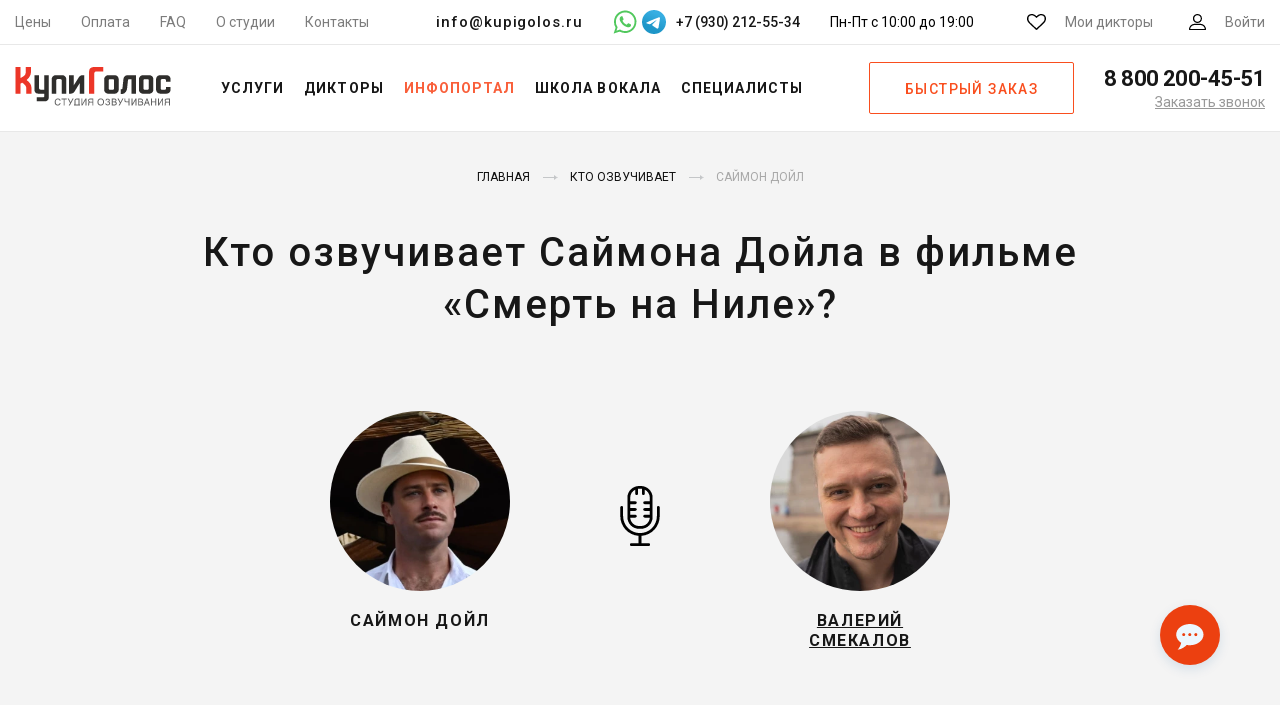

--- FILE ---
content_type: text/html; charset=UTF-8
request_url: https://kupigolos.ru/kto-ozvuchivaet/sajmon-dojl
body_size: 17945
content:
<!DOCTYPE html>
<html lang="ru">
<head>
    <meta charset="utf-8">
    <meta name="viewport" content="width=device-width, initial-scale=1">
    <title>Кто озвучивает Саймона Дойла в фильме «Смерть на Ниле» на русском?</title>
    <link rel="preconnect" href="//fonts.googleapis.com">
    <link rel="preconnect" href="//fonts.gstatic.com" crossorigin>
    <link rel="preconnect" href="//www.googletagmanager.com" crossorigin>
    <link rel="preconnect" href="//www.google-analytics.com" crossorigin>
    <link rel="preconnect" href="//mc.yandex.ru" crossorigin>
    <link rel="stylesheet" href="https://fonts.googleapis.com/css?family=Roboto:300,400,500,700&subset=cyrillic&display=swap">
    <link rel="apple-touch-icon" sizes="180x180" href="/favicon/apple-touch-icon.png">
    <link rel="icon" type="image/png" sizes="32x32" href="/favicon/favicon-32x32.png">
    <link rel="icon" type="image/png" sizes="16x16" href="/favicon/favicon-16x16.png">
    <link rel="manifest" href="/favicon/manifest.json">
    <link rel="mask-icon" href="/favicon/safari-pinned-tab.svg" color="#f54622">
    <link rel="shortcut icon" href="/favicon/favicon.ico">
    <meta name="msapplication-config" content="/favicon/browserconfig.xml">
    <meta name="theme-color" content="#ffffff">
    <meta name="csrf-param" content="_csrf-frontend">
<meta name="csrf-token" content="IrWIX_7xH1_lYN1yx0SgeJCOCvAOapI7yJJVEQvsbzJU4OUUnKtAbqYUrECoFtQt9vtdslgb-GKq_mBpeNk-Cg==">
    <meta name="description" content="Кто озвучивает Саймона Дойла в русской озвучке фильма «Смерть на Ниле»? Узнай какой актер дублировал Саймона Дойла в фильме «Смерть на Ниле» на русском языке.">
<meta property="og:image" content="https://img.kupigolos.ru/hero/620733a02c434.jpg?p=bh&amp;s=4e9d4c92dafebaa17d38cb72f60c0d49">
<meta property="og:site_name" content="Студия озвучивания КупиГолос">
<meta property="og:type" content="website">
<meta property="og:title" content="Кто озвучивает Саймона Дойла в фильме «Смерть на Ниле» на русском?">
<meta property="og:description" content="Кто озвучивает Саймона Дойла в русской озвучке фильма «Смерть на Ниле»? Узнай какой актер дублировал Саймона Дойла в фильме «Смерть на Ниле» на русском языке.">
<meta property="og:url" content="https://kupigolos.ru/kto-ozvuchivaet/sajmon-dojl">
<link href="https://kupigolos.ru/kto-ozvuchivaet/sajmon-dojl" rel="canonical">
<link href="/css/style.css?v=1767174009" rel="stylesheet">
<link href="/css/site.css?v=1767174009" rel="stylesheet">
<script>var inputmask_2675d3d2 = {"onBeforeMask":
            function (value, opts) {
                var valueDigits = value.replace(/\D/g, "");

                if (valueDigits.indexOf("89") === 0) {
                    return valueDigits.replace("89", "9");
                }
                return value;
            }
        ,"mask":"+7 (999) 999-99-99"};</script>
    <script>(function(w,d,s,l,i){w[l]=w[l]||[];w[l].push({'gtm.start':
        new Date().getTime(),event:'gtm.js'});var f=d.getElementsByTagName(s)[0],
        j=d.createElement(s),dl=l!='dataLayer'?'&l='+l:'';j.async=true;j.src=
        'https://www.googletagmanager.com/gtm.js?id='+i+dl;f.parentNode.insertBefore(j,f);
    })(window,document,'script','dataLayer','GTM-WWQB6L');</script>

    
    
    
    
    <script>window.yaContextCb = window.yaContextCb || []</script>
</head>
<body>
<svg xmlns="http://www.w3.org/2000/svg" width="0" height="0" style="position:absolute; width:0; height:0; overflow:hidden" aria-hidden="true" focusable="false">
    <symbol id="tg-icon" viewBox="0 0 48 48">
        <defs>
            <linearGradient id="tg_linear_grad" x1="18.0028" y1="2.0016" x2="6.0028" y2="30" gradientUnits="userSpaceOnUse">
                <stop offset="0" stop-color="#37AEE2"/>
                <stop offset="1" stop-color="#1E96C8"/>
            </linearGradient>
        </defs>

        <path d="M24 48C37.2548 48 48 37.2548 48 24C48 10.7452 37.2548 0 24 0C10.7452 0 0 10.7452 0 24C0 37.2548 10.7452 48 24 48Z" fill="url(#tg_linear_grad)"/>
        <path d="M8.93822 25.174C11.7438 23.6286 14.8756 22.3388 17.8018 21.0424C22.836 18.919 27.8902 16.8324 32.9954 14.8898C33.9887 14.5588 35.7734 14.2351 35.9484 15.7071C35.8526 17.7907 35.4584 19.8621 35.188 21.9335C34.5017 26.4887 33.7085 31.0283 32.935 35.5685C32.6685 37.0808 30.774 37.8637 29.5618 36.8959C26.6486 34.9281 23.713 32.9795 20.837 30.9661C19.8949 30.0088 20.7685 28.6341 21.6099 27.9505C24.0093 25.5859 26.5539 23.5769 28.8279 21.0901C29.4413 19.6088 27.6289 20.8572 27.0311 21.2397C23.7463 23.5033 20.5419 25.9051 17.0787 27.8945C15.3097 28.8683 13.2479 28.0361 11.4797 27.4927C9.89428 26.8363 7.57106 26.175 8.93806 25.1741L8.93822 25.174Z" fill="#fff"/>
    </symbol>
</svg>

<header class="header">
    <div class="top-bar header__top-bar">
        <div class="top-bar__container">
            <nav class="menu-top top-bar__menu">
                <ul class="menu-top__items"><li class="menu-top__item"><a href="/price">Цены</a></li>
<li class="menu-top__item"><a href="/oplata">Оплата</a></li>
<li class="menu-top__item"><a href="/voprosy-i-otvety">FAQ</a></li>
<li class="menu-top__item"><a href="/studio">О студии</a></li>
<li class="menu-top__item"><a href="/contacts">Контакты</a></li></ul>            </nav>
            <div class="top-bar__contacts">
                <a class="top-bar__email" href="mailto:info@kupigolos.ru">info@kupigolos.ru</a>
                <div class="top-bar__messenger">
                    <a class="whatsapp" href="whatsapp://send?phone=79302125534" title="Написать в WhatsApp" target="_blank">
                        <svg width="24" height="24" viewBox="0 0 512 512" fill="#51c85d" xmlns="http://www.w3.org/2000/svg"><g><path d="M500.4,241.8c-0.6,63.4-16.9,113-50.8,156.1c-36.4,46.3-83.8,75.7-141.8,87.6   c-44.8,9.1-88.4,5.1-131.2-10.4c-9.5-3.5-18.8-7.6-27.7-12.5c-2.7-1.5-5-1.7-8-0.7c-40.5,13.1-81.1,26.1-121.7,39   c-1.8,0.6-4.2,2.3-5.6,1c-1.6-1.6,0.4-4,1-5.9c8.1-24.1,16.2-48.3,24.4-72.4c5-14.7,9.8-29.3,15-43.9c1.4-3.8,0.9-6.7-1.2-10.2   c-10.3-17.6-17.9-36.4-23.3-56.1c-10.1-37-11.2-74.4-3.3-111.8c8.6-40.8,26.6-77.2,54.3-108.6c33.5-38,74.8-63.1,123.9-75.2   c31.3-7.7,62.9-8.9,94.7-3.7c41.6,6.8,79.1,23.3,111.8,49.9c34,27.7,58.8,62.1,74.4,103.4C493.9,189.7,500.7,226.2,500.4,241.8z    M74.6,441.5c24.8-8,48.5-15.6,72-23.3c3.1-1,5.6-0.8,8.3,1c9,6,18.7,10.8,28.7,15c32.5,13.8,66.3,18.8,101.2,14.3   c42.8-5.5,80.4-22.7,112-52.6c39.8-37.7,61.1-83.9,63-138.5c1.8-53.5-15.4-100.5-51.3-140.4c-34.1-37.9-76.9-59.5-127.4-64.9   c-43.9-4.7-85,4.8-123,27.6c-32.5,19.6-57.4,46.3-74.7,80c-19.1,37.1-25.6,76.5-20.1,117.8c4.1,31.2,15.3,59.9,33.3,85.7   c2,2.9,2.6,5.3,1.4,8.7c-3.7,10.2-7,20.5-10.5,30.7C83.3,415.2,79.2,427.8,74.6,441.5z"/><path d="M141,194.7c0.5-23.8,8.9-41.5,24.8-55.6c5.1-4.6,11.4-6.6,18.5-5.6c3,0.4,6,0.7,9,0.5   c5.6-0.3,9.4,2.4,11.3,7.3c6.7,17.4,13.2,34.8,19.7,52.3c2.2,6-1.6,10.7-4.8,15c-3.7,5.1-8.2,9.6-12.6,14.1   c-4.5,4.6-5.1,7.2-2,12.8c18.1,32.9,43.5,58.2,78,73.8c1.2,0.5,2.4,1.2,3.6,1.8c4.6,2.1,8.7,1.6,12.2-2.4   c6.4-7.5,13.4-14.4,19.3-22.3c3.9-5.2,6.6-6.1,12.5-3.5c17.6,7.6,34.1,17.2,50.9,26.5c3.1,1.7,4.2,4.3,4.1,7.9   c-0.9,29.5-17.8,44.9-47.5,51.7c-14.4,3.3-27.7-0.3-40.9-5.1c-27.7-10-54.4-21.8-76.8-41.6c-17.8-15.8-33.5-33.4-46.8-53.1   c-10.2-15.2-20.8-30.1-26.7-47.8C143.4,212,140.9,202.4,141,194.7z"/></g></svg>
                    </a>
                    <a class="telegram" href="https://t.me/studio_kupigolos" title="Написать в Telegram" target="_blank">
                        <svg width="24" height="24" viewBox="0 0 48 48" fill="none" xmlns="http://www.w3.org/2000/svg">
                            <path class="tg-bg" d="M24 48C37.2548 48 48 37.2548 48 24C48 10.7452 37.2548 0 24 0C10.7452 0 0 10.7452 0 24C0 37.2548 10.7452 48 24 48Z" fill="url(#top_tg_linear)"/>
                            <path d="M8.93822 25.174C11.7438 23.6286 14.8756 22.3388 17.8018 21.0424C22.836 18.919 27.8902 16.8324 32.9954 14.8898C33.9887 14.5588 35.7734 14.2351 35.9484 15.7071C35.8526 17.7907 35.4584 19.8621 35.188 21.9335C34.5017 26.4887 33.7085 31.0283 32.935 35.5685C32.6685 37.0808 30.774 37.8637 29.5618 36.8959C26.6486 34.9281 23.713 32.9795 20.837 30.9661C19.8949 30.0088 20.7685 28.6341 21.6099 27.9505C24.0093 25.5859 26.5539 23.5769 28.8279 21.0901C29.4413 19.6088 27.6289 20.8572 27.0311 21.2397C23.7463 23.5033 20.5419 25.9051 17.0787 27.8945C15.3097 28.8683 13.2479 28.0361 11.4797 27.4927C9.89428 26.8363 7.57106 26.175 8.93806 25.1741L8.93822 25.174Z" fill="white"/>
                            <defs>
                                <linearGradient id="top_tg_linear" x1="18.0028" y1="2.0016" x2="6.0028" y2="30" gradientUnits="userSpaceOnUse">
                                    <stop offset="0" stop-color="#37AEE2"/>
                                    <stop offset="1" stop-color="#1E96C8"/>
                                </linearGradient>
                            </defs>
                        </svg>
                    </a>
                                            <span>+7 (930) 212-55-34</span>
                                    </div>
                <div class="top-bar__hours">
                    Пн-Пт с 10:00 до 19:00
                </div>
            </div>
            <div class="top-bar__actions">
                <a href="/favourites" class="link-action link-action--favorites link-action top-bar__action">
                    <svg class="svg-icon svg-icon--favorites link-action__icon">
                        <use xlink:href="/img/sprite.svg#favorites"></use>
                    </svg>
                    <span class="favourites-count link-action__count" data-count="0">0</span>
                    <span class="link-action__caption">Мои дикторы</span>
                </a>
                <a href="/login" class="link-action link-action--user link-action top-bar__action">
                    <svg class="svg-icon svg-icon--user link-action__icon">
                        <use xlink:href="/img/sprite.svg#user"></use>
                    </svg>
                    <span class="link-action__caption">
                        Войти                    </span>
                </a>
            </div>
        </div>
    </div>
    <div class="header__main">
        <button class="button-menu header__button-menu" type="button" title="Меню">
            <span class="button-menu__in"></span>
        </button>
        <div class="logo logo logo--header header__logo">
                            <a class="logo__link" href="/">
                    <img class="logo__img" src="/img/logo.svg" title="КупиГолос - Ваш персональный диктор" alt="КупиГолос - Ваш персональный диктор" width="156" height="42">
                </a>
                    </div>
        <nav class="menu-main header__menu-main">
            <ul class="menu-main__items"><li class="menu-main__item"><span class="menu-main__link">Услуги</span>
<div class='menu-main__submenu menu-main__megamenu'>
<ul class='menu-main__subitems no-flex'>
<li class="menu-main__subitem menu-main__group"><a class="menu-main__sublink" href="/ozvuchka-video">Озвучка видео</a>
<div class='menu-main__group-items'>
<ul class='menu-main__subitems'>
<li class="menu-main__subitem"><a class="menu-main__sublink" href="/ozvuchka-filmov">Фильмов и сериалов</a></li>
<li class="menu-main__subitem"><a class="menu-main__sublink" href="/ozvuchka-multfilmov">Мультфильмов</a></li>
<li class="menu-main__subitem"><a class="menu-main__sublink" href="/ozvuchka-video-youtube">YouTube каналов</a></li>
<li class="menu-main__subitem"><a class="menu-main__sublink" href="/ozvuchka-videoreklamy">Видеорекламы</a></li>
</ul>
</div>
</li>
<li class="menu-main__subitem menu-main__group"><a class="menu-main__sublink" href="/perevod">Локализация и перевод</a>
<div class='menu-main__group-items'>
<ul class='menu-main__subitems'>
<li class="menu-main__subitem"><a class="menu-main__sublink" href="/perevod-i-ozvuchka-video">Перевод видео</a></li>
<li class="menu-main__subitem"><a class="menu-main__sublink" href="/lokalizaciya-igr">Перевод игр</a></li>
<li class="menu-main__subitem"><a class="menu-main__sublink" href="/perevod-filmov-i-serialov">Перевод фильмов и сериалов</a></li>
</ul>
</div>
</li>
<li class="menu-main__subitem menu-main__group"><span class="menu-main__sublink">Работа с аудио</span>
<div class='menu-main__group-items'>
<ul class='menu-main__subitems'>
<li class="menu-main__subitem"><a class="menu-main__sublink" href="/ozvuchka-igr">Озвучка игр</a></li>
<li class="menu-main__subitem"><a class="menu-main__sublink" href="/ozvuchka-reklamy">Озвучка рекламы</a></li>
<li class="menu-main__subitem"><a class="menu-main__sublink" href="/audiogidy">Запись аудиогидов</a></li>
<li class="menu-main__subitem"><a class="menu-main__sublink" href="/audioknigi">Запись аудиокниг</a></li>
<li class="menu-main__subitem"><a class="menu-main__sublink" href="/reklamnyie-audioroliki">Рекламные аудиоролики</a></li>
<li class="menu-main__subitem"><a class="menu-main__sublink" href="/zapis-avtootvetchik-ivr">Голосовые приветствия</a></li>
</ul>
</div>
</li>
<li class="menu-main__subitem menu-main__group"><span class="menu-main__sublink">Другие услуги</span>
<div class='menu-main__group-items'>
<ul class='menu-main__subitems'>
<li class="menu-main__subitem"><a class="menu-main__sublink" href="/ozvuchka-prezentacij">Озвучка презентаций / слайдов</a></li>
<li class="menu-main__subitem"><a class="menu-main__sublink" href="/ozvuchka-obuchayushchih-materialov">Озвучка обучающих материалов</a></li>
</ul>
</div>
</li>
<li class="menu-main__subitem menu-main__group"><span class="menu-main__sublink">Работа с текстом</span>
<div class='menu-main__group-items'>
<ul class='menu-main__subitems'>
<li class="menu-main__subitem"><a class="menu-main__sublink" href="/perevod">Перевод и укладка</a></li>
<li class="menu-main__subitem"><a class="menu-main__sublink" href="/scenarii-audiorolikov">Сценарии аудиороликов</a></li>
</ul>
</div>
</li>
</ul>
</div>
</li>
<li class="menu-main__item"><a class="menu-main__link" href="/diktory">Дикторы</a>
<div class='menu-main__submenu'>
<ul class='menu-main__subitems'>
<li class="menu-main__subitem accent"><a class="menu-main__sublink" href="/diktory">Все дикторы</a></li>
<li class="menu-main__subitem accent"><a class="menu-main__sublink" href="/diktory/dubbing">Актеры озвучки</a></li>
<li class="menu-main__subitem accent"><a class="menu-main__sublink" href="/diktory/inostrannye_golosa">Иностранные дикторы</a></li>
<li class="menu-main__subitem accent"><a class="menu-main__sublink" href="/diktory">Русские дикторы</a>
<div class='menu-main__submenu_more'>
<ul class='menu-main__subitems no-flex'>
<li class="menu-main__subitem"><a class="menu-main__sublink" href="/diktory/izvestnye_golosa">Федеральные</a></li>
<li class="menu-main__subitem"><a class="menu-main__sublink" href="/diktory/reginalnye_golosa">Региональные</a></li>
</ul>
</div>
</li>
</ul>
</div>
</li>
<li class="menu-main__item active"><span class="menu-main__link">Инфопортал</span>
<div class='menu-main__submenu'>
<ul class='menu-main__subitems'>
<li class="menu-main__subitem menu-main__subitem-marked accent"><a class="menu-main__sublink" href="/articles"><span>Статьи</span></a></li>
<li class="menu-main__subitem accent"><a class="menu-main__sublink" href="/kto-ozvuchivaet">Инфопортал</a></li>
</ul>
</div>
</li>
<li class="menu-main__item"><a class="menu-main__link" href="/school/vocal">Школа вокала</a></li>
<li class="menu-main__item"><span class="menu-main__link">Специалисты</span>
<div class='menu-main__submenu'>
<ul class='menu-main__subitems'>
<li class="menu-main__subitem accent"><a class="menu-main__sublink" href="/rating/msk/repetitor/instrument">Преподаватели музыки</a></li>
<li class="menu-main__subitem accent"><a class="menu-main__sublink" href="/rating/msk/veduschie">Ведущие</a></li>
</ul>
</div>
</li></ul>        </nav>
                    <a class="button button--frame header__button-order js-popup" href="#order" role="button">Быстрый заказ</a>
                <div class="phone phone--header header__phone">
            <a class="phone__phone" href="tel:88002004551">
                <svg class="svg-icon svg-icon--phone phone__icon">
                    <use xlink:href="/img/sprite.svg#phone"></use>
                </svg>
                <span class="phone__caption">8 800 200-45-51</span>
            </a>
            <a class="phone__callback js-popup" href="#callback" title="Заказать обратный звонок">Заказать звонок</a>
        </div>
    </div>
    <div class="header__mail">
        <a href="mailto:info@kupigolos.ru">info@kupigolos.ru</a>
    </div>
</header>
<div class="content">
    
<style>
    .adfinity {
        margin: 30px auto 0 !important;
    }
    .s-speaker__title {
        font-size: 40px;
        line-height: 1.3;
        max-width: 900px;
        margin: 0 auto;
        font-weight: 500;
        text-transform: none;
        letter-spacing: 0.05em;
    }
    .s-hero__main {
        display: flex;
        align-items: flex-start;
        justify-content: center;
        margin: 80px 0 20px;
    }
    .s-hero__main-vertical {
        display: flex;
        flex-direction: column;
        align-items: center;
        justify-content: center;
        margin: 60px 0 10px;
    }
    .s-hero__items {
        display: flex;
        flex-direction: row;
        flex-wrap: wrap;
        justify-content: center;
    }
    .s-hero__item {
        width: 180px;
        margin: 0 20px 30px;
    }
    .s-hero__items .s-hero__item {
        width: 150px;
        margin: 0 40px 40px;
    }
    a.s-hero__item .s-speaker__name {
        text-decoration: underline;
    }
    a.s-hero__item:hover .s-speaker__name {
        color: #f95f3a;
    }
    .s-hero__mic {
        height: 100%;
        align-self: flex-start;
        margin-top: 75px;
        padding: 0 80px;
    }
    .s-hero__mic img {
        width: 60px;
    }
    .s-speaker__name {
        font-weight: 800;
        font-size: 16px;
        letter-spacing: .1em;
    }
    .s-speaker__photo {
        max-width: 180px;
    }
    .s-page__content {
        max-width: 1000px;
        margin: 0 auto;
        padding: 40px 55px 30px;
    }
    .s-hero__answer {
        display: block;
        color: #f95319;
        font-weight: 400;
        margin-right: 6px;
        font-size: 20px;
        margin-bottom: 8px;
    }
    .s-page__content p, .s-page__content ul {
        font-size: 18px;
    }
    .s-page__content b, .s-page__content strong {
        font-weight: 500;
        color: #171717;
    }
    .s-page__content h2 {
        font-size: 22px;
        margin-top: 30px;
        text-align: center;
    }
    .s-page__content > h2 {
        margin-top: 0;
    }
    .s-hero__similar {
        margin-top: 70px;
        text-align: center;
    }
    .s-hero__similar-title {
        font-size: 30px;
        letter-spacing: .2em;
        text-transform: uppercase;
        color: #171717;
        font-family: "Roboto", sans-serif;
        line-height: 1.2;
        margin: 0 auto 60px;
        font-weight: 700;
    }
    .s-studio__items {
        position: relative;
        display: flex;
        flex-flow: row wrap;
        justify-content: center;
        align-items: center;
        margin: 40px 0 30px;
        padding: 0;
        list-style: none;
    }
    .s-studio__item {
        flex: 0 0 410px;
        max-width: 410px;
        margin: 0 15px 20px;
    }
    .s-studio__channel {
        color: #171717;
        font-family: "Roboto", sans-serif;
        font-size: 16px;
        font-weight: 400;
        line-height: 24px;
        text-align: center;
    }
    .s-studio__link {
        display: block;
        width: 200px;
        margin: 20px auto 0;
    }

    @media only screen and (max-width: 650px) {
        .s-speaker__title {
            font-size: 26px;
            font-weight: 800;
            line-height: 1.3;
        }
        .s-hero__main {
            margin: 50px 0 20px;
            align-items: center;
            flex-direction: column;
        }
        .s-hero__item {
            margin: 0 20px 10px;
        }
        .s-hero__mic {
            align-self: center;
            margin-top: 0;
            margin-bottom: 30px;
        }
        .s-hero__mic img {
            width: 40px;
        }
        .s-speaker__photo {
            max-width: 150px;
        }
        .s-hero__items .s-hero__item {
            margin: 0 40px 10px;
        }
        .s-hero__similar-title {
            font-size: 22px;
            line-height: 1.3;
            margin: 0 auto 50px;
        }
    }
    @media only screen and (min-width: 490px) {
        .s-hero__main-vertical .s-hero__mic {
            display: none;
        }
    }
</style>

<main class="s-page">
    <div class="s-base__container">
        
<div class="breadcrumbs">
    <ul class="breadcrumbs__items" itemscope="" itemtype="http://schema.org/BreadcrumbList"><li class="breadcrumbs__item" itemprop="itemListElement" itemscope itemtype="http://schema.org/ListItem"><a href="/" itemprop="item"><span itemprop="name">Главная</span></a><meta itemprop="position" content="1"></li>
<li class="breadcrumbs__item" itemprop="itemListElement" itemscope itemtype="http://schema.org/ListItem"><a href="/kto-ozvuchivaet" itemprop="item"><span itemprop="name">Кто озвучивает</span></a><meta itemprop="position" content="2"></li>
<li class="breadcrumbs__item" itemprop="itemListElement" itemscope itemtype="http://schema.org/ListItem"><span itemprop="name">Саймон Дойл</span><meta itemprop="position" content="3"></li>
</ul></div>

        <h1 class="s-speaker__title">Кто озвучивает Саймона Дойла в фильме «Смерть на Ниле»?</h1>
        <div class="s-hero__main">
            <div class="s-hero__item">
                <img class="s-speaker__photo" src="https://img.kupigolos.ru/hero/620733a02c434.jpg?p=bh&amp;s=4e9d4c92dafebaa17d38cb72f60c0d49" width="180" height="180" alt="Кто озвучивает Саймона Дойла">                <div class="s-speaker__name">
                    Саймон Дойл                </div>
            </div>
                                                            <div class="s-hero__mic">
                    <img src="/img/mic.svg" alt="Микрофон">
                </div>
                                    <a href="/kto-ozvuchivaet/aktery-dublyazha/smekalov-valerij" class="s-hero__item">
                                    <img class="s-speaker__photo" src="https://img.kupigolos.ru/voice/624eb8f4ce499.jpg?p=bv&amp;s=b2e4af66248adf76f228e42d6924e44b" width="180" height="180" alt="Саймон Дойл - Валерий Смекалов">                    <div class="s-speaker__name">
                        Валерий Смекалов                    </div>
                                    </a>
                                    </div>
                    <div class="s-page__content">
                <span class="s-hero__answer">Ответ:</span> <p>Саймона Дойла в фильме «<a href="/kto-ozvuchivaet/film-smert-na-nile">Смерть на Ниле</a>» озвучивает <b><a href="/kto-ozvuchivaet/aktery-dublyazha/smekalov-valerij" target="_blank">Валерий Смекалов</a></b> - известный диктор, актер дубляжа.</p>
                            </div>
        
        
        
        <div class="s-ar-speakers">
            <div class="s-ar-speakers__container">
                
<style>
    .s-ar-speakers__popular {
        border: 1px dotted #dfdfdf;
        padding: 20px 40px;
        margin-top: 35px;
    }

    .s-ar-speakers__popular--title {
        text-transform: uppercase;
        text-align: center;
        margin-bottom: 40px;
    }

    .s-ar-speakers__popular--list {
        display: flex;
        justify-content: space-between;
    }

    .s-ar-speakers__popular--link {
        text-transform: uppercase;
        color: #ff5b1b;
        border: 1px solid #ff5b1b;
        border-radius: 20px;
        width: 100%;
        margin: 0 15px;
        text-align: center;
        padding: 10px 0;
        text-decoration: none;
    }

    .s-ar-speakers__popular--link:hover {
        text-decoration: none;
        color: #c83800;
    }
    @media only screen and (max-width: 999px) {
        .s-ar-speakers__popular--list {
            flex-wrap: wrap;
        }

        .s-ar-speakers__popular--link {
            border-radius: 16px;
            width: 220px;
            margin: 10px 10px;
            padding: 8px 0;
        }
    }

    @media only screen and (max-width: 600px) {
        .s-ar-speakers__popular--link {
            width: 100%;
        }

        .s-ar-speakers__popular--title {
            margin-bottom: 20px;
        }
    }
</style>

<div class="headers headers--smaller s-ar-speakers__headers">
    <div class="headers__title">А вот дикторы, которые могут озвучить ваш проект</div>
</div>
<div class="s-ar-speakers__cards">
            
<div class="card-speaker">
    <div class="card-speaker__number">#1102</div>
    <div class="player player--img card-speaker__player">
        <audio preload="none">
            <source src="https://storage.kupigolos.ru/audio/demo/599bd8f093d50.mp3" type="audio/mp3"/>
        </audio>
        <div class="player__back">
            <img class="player__img" src="https://img.kupigolos.ru/voice/5abaaf4210864.jpg?p=v&amp;s=4acd74ec09f9e3f2bcc4c58688912a05" width="115" height="115" alt="Диктор Антон Морозов" loading="lazy">        </div>
        <div class="player__progress"></div>
        <div class="player__timer"></div>
        <button class="player__button" type="button">
            <span class="player__icon-play"></span>
            <span class="player__icon-pause"></span>
        </button>
    </div>
    <div class="card-speaker__name">
        <a href="/diktory/morozov-anton" title="Диктор Антон Морозов" target="_blank">
            Антон Морозов                        <svg class="svg-icon svg-icon--arrow-right">
                <use xlink:href="/img/sprite.svg#arrow-right"></use>
            </svg>
        </a>
    </div>
    <p class="card-speaker__price">Цена от <strong>10 000</strong> ₽</p>
    <a class="card-speaker__download" href="/download/demo/speaker/316" title="Скачать демо диктора" rel="nofollow">Скачать демо</a>            <a class="button button--orange card-speaker__button" href="/order/voice/1102" title="Заказать запись диктора" rel="nofollow" role="button">Заказать</a>    </div>
            
<div class="card-speaker">
    <div class="card-speaker__number">#2207</div>
    <div class="player player--img card-speaker__player">
        <audio preload="none">
            <source src="https://storage.kupigolos.ru/audio/demo/6388f14ec3974.mp3" type="audio/mp3"/>
        </audio>
        <div class="player__back">
            <img class="player__img" src="https://img.kupigolos.ru/voice/5e7a0198469e0.jpg?p=v&amp;s=4b8d40e0681c936caf755cd9e728d5dc" width="115" height="115" alt="Диктор Александр Хорлин" loading="lazy">        </div>
        <div class="player__progress"></div>
        <div class="player__timer"></div>
        <button class="player__button" type="button">
            <span class="player__icon-play"></span>
            <span class="player__icon-pause"></span>
        </button>
    </div>
    <div class="card-speaker__name">
        <a href="/diktory/horlin-aleksandr" title="Диктор Александр Хорлин" target="_blank">
            Александр Хорлин                        <svg class="svg-icon svg-icon--arrow-right">
                <use xlink:href="/img/sprite.svg#arrow-right"></use>
            </svg>
        </a>
    </div>
    <p class="card-speaker__price"><strong>договорная</strong></p>
    <a class="card-speaker__download" href="/download/demo/speaker/1531" title="Скачать демо диктора" rel="nofollow">Скачать демо</a>            <a class="button button--orange card-speaker__button" href="/order/voice/2207" title="Заказать запись диктора" rel="nofollow" role="button">Заказать</a>    </div>
            
<div class="card-speaker">
    <div class="card-speaker__number">#964</div>
    <div class="player player--img card-speaker__player">
        <audio preload="none">
            <source src="https://storage.kupigolos.ru/audio/demo/597065ecb00aa.mp3" type="audio/mp3"/>
        </audio>
        <div class="player__back">
            <img class="player__img" src="https://img.kupigolos.ru/voice/5e85c60618744.jpg?p=v&amp;s=59f903d6448a5caf178ce23505001a22" width="115" height="115" alt="Диктор Александр Резалин" loading="lazy">        </div>
        <div class="player__progress"></div>
        <div class="player__timer"></div>
        <button class="player__button" type="button">
            <span class="player__icon-play"></span>
            <span class="player__icon-pause"></span>
        </button>
    </div>
    <div class="card-speaker__name">
        <a href="/diktory/rezalin-aleksandr" title="Диктор Александр Резалин" target="_blank">
            Александр Резалин                        <svg class="svg-icon svg-icon--arrow-right">
                <use xlink:href="/img/sprite.svg#arrow-right"></use>
            </svg>
        </a>
    </div>
    <p class="card-speaker__price">Цена от <strong>10 000</strong> ₽</p>
    <a class="card-speaker__download" href="/download/demo/speaker/280" title="Скачать демо диктора" rel="nofollow">Скачать демо</a>            <a class="button button--orange card-speaker__button" href="/order/voice/964" title="Заказать запись диктора" rel="nofollow" role="button">Заказать</a>    </div>
            
<div class="card-speaker">
    <div class="card-speaker__number">#2180</div>
    <div class="player player--img card-speaker__player">
        <audio preload="none">
            <source src="https://storage.kupigolos.ru/audio/demo/62190186b8175.mp3" type="audio/mp3"/>
        </audio>
        <div class="player__back">
            <img class="player__img" src="https://img.kupigolos.ru/voice/6221fffb377fc.jpg?p=v&amp;s=bde7af46d518badac73c872c0dc44e37" width="115" height="115" alt="Диктор Елизавета Захарьева" loading="lazy">        </div>
        <div class="player__progress"></div>
        <div class="player__timer"></div>
        <button class="player__button" type="button">
            <span class="player__icon-play"></span>
            <span class="player__icon-pause"></span>
        </button>
    </div>
    <div class="card-speaker__name">
        <a href="/diktory/zahareva-elizaveta" title="Диктор Елизавета Захарьева" target="_blank">
            Елизавета Захарьева                        <svg class="svg-icon svg-icon--arrow-right">
                <use xlink:href="/img/sprite.svg#arrow-right"></use>
            </svg>
        </a>
    </div>
    <p class="card-speaker__price"><strong>договорная</strong></p>
    <a class="card-speaker__download" href="/download/demo/speaker/1518" title="Скачать демо диктора" rel="nofollow">Скачать демо</a>            <a class="button button--orange card-speaker__button" href="/order/voice/2180" title="Заказать запись диктора" rel="nofollow" role="button">Заказать</a>    </div>
            
<div class="card-speaker">
    <div class="card-speaker__number">#982</div>
    <div class="player player--img card-speaker__player">
        <audio preload="none">
            <source src="https://storage.kupigolos.ru/audio/demo/59673f8c026f3.mp3" type="audio/mp3"/>
        </audio>
        <div class="player__back">
            <img class="player__img" src="https://img.kupigolos.ru/voice/5abaa660e9350.jpg?p=v&amp;s=6e7af520176701e33eaf77f293f01d9d" width="115" height="115" alt="Диктор Александр Гаврилин" loading="lazy">        </div>
        <div class="player__progress"></div>
        <div class="player__timer"></div>
        <button class="player__button" type="button">
            <span class="player__icon-play"></span>
            <span class="player__icon-pause"></span>
        </button>
    </div>
    <div class="card-speaker__name">
        <a href="/diktory/gavrilin-aleksandr" title="Диктор Александр Гаврилин" target="_blank">
            Александр Гаврилин                        <svg class="svg-icon svg-icon--arrow-right">
                <use xlink:href="/img/sprite.svg#arrow-right"></use>
            </svg>
        </a>
    </div>
    <p class="card-speaker__price">Цена от <strong>10 000</strong> ₽</p>
    <a class="card-speaker__download" href="/download/demo/speaker/269" title="Скачать демо диктора" rel="nofollow">Скачать демо</a>            <a class="button button--orange card-speaker__button" href="/order/voice/982" title="Заказать запись диктора" rel="nofollow" role="button">Заказать</a>    </div>
            
<div class="card-speaker">
    <div class="card-speaker__number">#2905</div>
    <div class="player player--img card-speaker__player">
        <audio preload="none">
            <source src="https://storage.kupigolos.ru/audio/demo/61aff90560354.mp3" type="audio/mp3"/>
        </audio>
        <div class="player__back">
            <img class="player__img" src="https://img.kupigolos.ru/voice/61e14f2c1c9dc.jpg?p=v&amp;s=90430435c6d3a7ddd67178b82b68ba74" width="115" height="115" alt="Диктор Елизавета Запорожец" loading="lazy">        </div>
        <div class="player__progress"></div>
        <div class="player__timer"></div>
        <button class="player__button" type="button">
            <span class="player__icon-play"></span>
            <span class="player__icon-pause"></span>
        </button>
    </div>
    <div class="card-speaker__name">
        <a href="/diktory/zaporozhec-elizaveta" title="Диктор Елизавета Запорожец" target="_blank">
            Елизавета Запорожец                        <svg class="svg-icon svg-icon--arrow-right">
                <use xlink:href="/img/sprite.svg#arrow-right"></use>
            </svg>
        </a>
    </div>
    <p class="card-speaker__price"><strong>договорная</strong></p>
    <a class="card-speaker__download" href="/download/demo/speaker/1512" title="Скачать демо диктора" rel="nofollow">Скачать демо</a>            <a class="button button--orange card-speaker__button" href="/order/voice/2905" title="Заказать запись диктора" rel="nofollow" role="button">Заказать</a>    </div>
            
<div class="card-speaker">
    <div class="card-speaker__number">#2279</div>
    <div class="player player--img card-speaker__player">
        <audio preload="none">
            <source src="https://storage.kupigolos.ru/audio/demo/655f2fb571fcd.mp3" type="audio/mp3"/>
        </audio>
        <div class="player__back">
            <img class="player__img" src="https://img.kupigolos.ru/voice/61cc04d80a09c.jpg?p=v&amp;s=5dce7831b528ecfd69c3bafc5aae8e50" width="115" height="115" alt="Диктор Вадим Медведев" loading="lazy">        </div>
        <div class="player__progress"></div>
        <div class="player__timer"></div>
        <button class="player__button" type="button">
            <span class="player__icon-play"></span>
            <span class="player__icon-pause"></span>
        </button>
    </div>
    <div class="card-speaker__name">
        <a href="/diktory/medvedev-vadim" title="Диктор Вадим Медведев" target="_blank">
            Вадим Медведев                        <svg class="svg-icon svg-icon--arrow-right">
                <use xlink:href="/img/sprite.svg#arrow-right"></use>
            </svg>
        </a>
    </div>
    <p class="card-speaker__price"><strong>договорная</strong></p>
    <a class="card-speaker__download" href="/download/demo/speaker/1565" title="Скачать демо диктора" rel="nofollow">Скачать демо</a>            <a class="button button--orange card-speaker__button" href="/order/voice/2279" title="Заказать запись диктора" rel="nofollow" role="button">Заказать</a>    </div>
            
<div class="card-speaker">
    <div class="card-speaker__number">#2999</div>
    <div class="player player--img card-speaker__player">
        <audio preload="none">
            <source src="https://storage.kupigolos.ru/audio/demo/637d1fd83653e.mp3" type="audio/mp3"/>
        </audio>
        <div class="player__back">
            <img class="player__img" src="https://img.kupigolos.ru/voice/638861c2d9da9.jpg?p=v&amp;s=0452a02b3e1e51152818251cef51594d" width="115" height="115" alt="Диктор Антон Богдасаров" loading="lazy">        </div>
        <div class="player__progress"></div>
        <div class="player__timer"></div>
        <button class="player__button" type="button">
            <span class="player__icon-play"></span>
            <span class="player__icon-pause"></span>
        </button>
    </div>
    <div class="card-speaker__name">
        <a href="/diktory/bogdasarov-anton" title="Диктор Антон Богдасаров" target="_blank">
            Антон Богдасаров                        <svg class="svg-icon svg-icon--arrow-right">
                <use xlink:href="/img/sprite.svg#arrow-right"></use>
            </svg>
        </a>
    </div>
    <p class="card-speaker__price"><strong>договорная</strong></p>
    <a class="card-speaker__download" href="/download/demo/speaker/1536" title="Скачать демо диктора" rel="nofollow">Скачать демо</a>            <a class="button button--orange card-speaker__button" href="/order/voice/2999" title="Заказать запись диктора" rel="nofollow" role="button">Заказать</a>    </div>
            
<div class="card-speaker">
    <div class="card-speaker__number">#1433</div>
    <div class="player player--img card-speaker__player">
        <audio preload="none">
            <source src="https://storage.kupigolos.ru/audio/demo/5db1a9b64a9f0.mp3" type="audio/mp3"/>
        </audio>
        <div class="player__back">
            <img class="player__img" src="https://img.kupigolos.ru/voice/61a45e4e4de0c.jpg?p=v&amp;s=371daee6cdc2514273e20f29986975cf" width="115" height="115" alt="Диктор Илья Сланевский" loading="lazy">        </div>
        <div class="player__progress"></div>
        <div class="player__timer"></div>
        <button class="player__button" type="button">
            <span class="player__icon-play"></span>
            <span class="player__icon-pause"></span>
        </button>
    </div>
    <div class="card-speaker__name">
        <a href="/diktory/slanevskij-ilya" title="Диктор Илья Сланевский" target="_blank">
            Илья Сланевский                        <svg class="svg-icon svg-icon--arrow-right">
                <use xlink:href="/img/sprite.svg#arrow-right"></use>
            </svg>
        </a>
    </div>
    <p class="card-speaker__price">Цена от <strong>9 000</strong> ₽</p>
    <a class="card-speaker__download" href="/download/demo/speaker/511" title="Скачать демо диктора" rel="nofollow">Скачать демо</a>            <a class="button button--orange card-speaker__button" href="/order/voice/1433" title="Заказать запись диктора" rel="nofollow" role="button">Заказать</a>    </div>
            
<div class="card-speaker">
    <div class="card-speaker__number">#1030</div>
    <div class="player player--img card-speaker__player">
        <audio preload="none">
            <source src="https://storage.kupigolos.ru/audio/demo/598c1c5242304.mp3" type="audio/mp3"/>
        </audio>
        <div class="player__back">
            <img class="player__img" src="https://img.kupigolos.ru/voice/5f8e9dcc22ac4.jpg?p=v&amp;s=94ed143ec5839c5886d9a70a48649ee0" width="115" height="115" alt="Диктор Николай Быстров" loading="lazy">        </div>
        <div class="player__progress"></div>
        <div class="player__timer"></div>
        <button class="player__button" type="button">
            <span class="player__icon-play"></span>
            <span class="player__icon-pause"></span>
        </button>
    </div>
    <div class="card-speaker__name">
        <a href="/diktory/bystrov-nikolaj" title="Диктор Николай Быстров" target="_blank">
            Николай Быстров                        <svg class="svg-icon svg-icon--arrow-right">
                <use xlink:href="/img/sprite.svg#arrow-right"></use>
            </svg>
        </a>
    </div>
    <p class="card-speaker__price">Цена от <strong>10 000</strong> ₽</p>
    <a class="card-speaker__download" href="/download/demo/speaker/299" title="Скачать демо диктора" rel="nofollow">Скачать демо</a>            <a class="button button--orange card-speaker__button" href="/order/voice/1030" title="Заказать запись диктора" rel="nofollow" role="button">Заказать</a>    </div>
    </div>
<div class="s-ar-speakers__popular">
    <h5 class="s-ar-speakers__popular--title">Популярные голоса дикторов</h5>
    <div class="s-ar-speakers__popular--list">
        <a class="s-ar-speakers__popular--link" href="/diktory/muzhskie_golosa">Мужские</a>        <a class="s-ar-speakers__popular--link" href="/diktory/zhenskie_golosa">Женские</a>        <a class="s-ar-speakers__popular--link" href="/diktory/detskie_golosa">Детские</a>        <a class="s-ar-speakers__popular--link" href="/diktory/izvestnye_golosa">Известные</a>    </div>
</div>
            </div>
        </div>

        <div class="s-page__content">
                    </div>
    </div>
</main>

<div class="s-questions" id="questions">
    <div class="s-questions__container">
        <div class="headers headers--white headers--q s-questions__headers">
            <div class="headers__pretitle">Остались вопросы?</div>
            <p class="headers__subtitle">Просто позвоните нам или напишите на электронную почту и наш специалист проконсультирует вас по любому вопросу!</p>
        </div>
        <a class="s-questions__phone" href="tel:88002004551">8 800 200-45-51</a>
        <a class="s-questions__email" href="mailto:info@kupigolos.ru">info@kupigolos.ru</a>
        <div class="s-questions__button-wrapper">
            <a class="button button--shadow s-questions__button js-popup" href="#callback" role="button">
                Перезвоните мне
            </a>
        </div>
    </div>
</div>

    
</div>

<footer class="footer">
    <div class="footer__top">
        <div class="footer__top-container">
            <div class="footer__top-left">
                                <div class="menu-footer footer__menu">
                    <div class="menu-footer__col">
                        <div class="menu-footer__title">Дикторы</div>
                        <ul class="menu-footer__items">
                            <li class="menu-footer__item">
                                <a class="menu-footer__link" href="/diktory" title="Все дикторы">Все дикторы</a>                            </li>
                            <li class="menu-footer__item">
                                <a class="menu-footer__link" href="/diktory/muzhskie_golosa" title="Мужские голоса">Мужские голоса</a>                            </li>
                            <li class="menu-footer__item">
                                <a class="menu-footer__link" href="/diktory/zhenskie_golosa" title="Женские голоса">Женские голоса</a>                            </li>
                            <li class="menu-footer__item">
                                <a class="menu-footer__link" href="/diktory/detskie_golosa" title="Детские голоса">Детские голоса</a>                            </li>
                            <li class="menu-footer__item">
                                <a class="menu-footer__link" href="/diktory/izvestnye_golosa" title="Известные дикторы">Известные</a>                            </li>
                            <li class="menu-footer__item">
                                <a class="menu-footer__link" href="/diktory/reginalnye_golosa" title="Региональные дикторы">Региональные</a>                            </li>
                            <li class="menu-footer__item">
                                <a class="menu-footer__link" href="/diktory/inostrannye_golosa" title="Иностранные дикторы">Иностранные</a>                            </li>
                            <li class="menu-footer__item">
                                <a class="menu-footer__link" href="/kto-ozvuchivaet" title="Кто озвучил">Кто озвучил</a>                            </li>
                        </ul>
                    </div>
                    <div class="menu-footer__col">
                        <div class="menu-footer__title">Услуги и сервисы</div>
                        <ul class="menu-footer__items">
                            <li class="menu-footer__item">
                                <a class="menu-footer__link" href="/reklamnyie-audioroliki" title="Изготовление аудиороликов">Изготовление аудиороликов</a>                            </li>
                            <li class="menu-footer__item">
                                <a class="menu-footer__link" href="/scenarii-audiorolikov" title="Сценарии аудиороликов">Сценарии аудиороликов</a>                            </li>
                            <li class="menu-footer__item">
                                <a class="menu-footer__link" href="/zapis-avtootvetchik-ivr" title="Автоответчики">Автоответчики</a>                            </li>
                            <li class="menu-footer__item">
                                <a class="menu-footer__link" href="/audioknigi" title="Озвучка аудиокниг">Озвучка аудиокниг</a>                            </li>
                            <li class="menu-footer__item">
                                <a class="menu-footer__link" href="/ozvuchka-video" title="Озвучка видео">Озвучка видео</a>                            </li>
                            <li class="menu-footer__item">
                                <a class="menu-footer__link" href="/audiogidy" title="Озвучка аудиогидов">Аудиогиды / Аудиоэкскурсии</a>                            </li>
                            <li class="menu-footer__item">
                                <a class="menu-footer__link" href="/ozvuchka-igr" title="Озвучка игр">Озвучка игр</a>                            </li>
                            <li class="menu-footer__item">
                                <a class="menu-footer__link" href="/perevod" title="Переводы и локализация">Перевод / Локализация</a>                            </li>
                            <li class="menu-footer__item">
                                <a class="menu-footer__link" href="/hronomer" title="Хрономер">Хрономер</a>                            </li>
                        </ul>
                    </div>
                    <div class="menu-footer__col">
                        <div class="menu-footer__title">Информация</div>
                        <ul class="menu-footer__items">
                            <li class="menu-footer__item">
                                <a class="menu-footer__link" href="/studio" title="О студии">О студии</a>                            </li>
                            <li class="menu-footer__item">
                                <a class="menu-footer__link" href="/price" title="Цены">Цены</a>                            </li>
                            <li class="menu-footer__item">
                                <a class="menu-footer__link" href="/oplata" title="Оплата">Оплата</a>                            </li>
                            <li class="menu-footer__item">
                                <a class="menu-footer__link" href="/voprosy-i-otvety" title="Вопросы и ответы">FAQ</a>                            </li>
                            <li class="menu-footer__item">
                                <a class="menu-footer__link" href="/vakansii" title="Вакансии">Вакансии</a>                            </li>
                            <li class="menu-footer__item">
                                <a class="menu-footer__link" href="/rules" title="Правила сайта" rel="nofollow">Правила сайта</a>                            </li>
                            <li class="menu-footer__item">
                                <a class="menu-footer__link" href="/contacts" title="Контакты">Контакты</a>                            </li>
                            <li class="menu-footer__item">
                                <a class="menu-footer__link" href="/sitemap" title="Карта сайта">Карта сайта</a>                            </li>
                        </ul>
                    </div>
                </div>
                            </div>
            <div class="footer__top-right">
                <div class="contacts-footer footer__contacts">
                    <div class="contacts-footer__row">
                        <div class="contacts-footer__col">
                            <div class="contacts-footer__title">Контакты</div>
                            <div class="contacts-footer__contact">
                                <svg class="svg-icon svg-icon--phone contacts-footer__icon">
                                    <use xlink:href="/img/sprite.svg#phone"></use>
                                </svg>
                                <div class="contacts-footer__caption">
                                    <a class="contacts-footer__phone" href="tel:88002004551">8 800 200-45-51</a>
                                                                            <a class="contacts-footer__phone2" href="whatsapp://send?phone=79302125534">+7 (930) 212-55-34</a>
                                                                    </div>
                                <p class="contacts-footer__text">Пн - Пт с 10:00 до 19:00</p>
                            </div>
                            <div class="contacts-footer__contact">
                                <svg class="svg-icon svg-icon--mail contacts-footer__icon">
                                    <use xlink:href="/img/sprite.svg#mail"></use>
                                </svg>
                                <div class="contacts-footer__caption">
                                    <a class="contacts-footer__email" href="mailto:info@kupigolos.ru">info@kupigolos.ru</a>
                                </div>
                            </div>
                        </div>
                        <div class="contacts-footer__col">
                            <div class="contacts-footer__title">Наши адреса</div>
                            <address class="contacts-footer__contact">
                                <svg class="svg-icon svg-icon--location contacts-footer__icon">
                                    <use xlink:href="/img/sprite.svg#location"></use>
                                </svg>
                                <div class="contacts-footer__caption">Москва</div>
                                <p class="contacts-footer__text">Большой Саввинский переулок, 9 стр. 3</p>
                            </address>
                            <address
                                class="contacts-footer__contact">
                                <svg class="svg-icon svg-icon--location contacts-footer__icon">
                                    <use xlink:href="/img/sprite.svg#location"></use>
                                </svg>
                                <div class="contacts-footer__caption">Нижний Новгород</div>
                                <p class="contacts-footer__text">Московское шоссе, 52 корп. 4</p>
                            </address>
                        </div>
                    </div>
                </div>
            </div>
        </div>
    </div>
    <div class="footer__bottom">
        <div class="footer__bottom-container">
            <div class="footer__bottom-left">
                <div class="logo logo footer__logo">
                    <a class="logo__link" href="/">
                        <img class="logo__img" src="/img/logo.svg" title="КупиГолос - Ваш персональный диктор" alt="КупиГолос - Ваш персональный диктор" width="156" height="42">
                    </a>
                </div>
                <p class="footer__copyright">&copy; 2013 - 2026 КупиГолос</p>
            </div>
            <div class="footer__bottom-mid">
                <div class="footer__payoptions">
                    <img src="/img/visa.svg" loading="lazy" width="50" height="16" alt="VISA">
                    <img src="/img/mastercard.svg" loading="lazy" width="40" height="24" alt="MasterCard">
                    <img src="/img/mir.svg" loading="lazy" width="60" height="17" alt="Мир">
                    <img src="/img/qiwi.svg" loading="lazy" width="23" height="23" alt="Qiwi">
                    <img src="/img/webmoney.svg" loading="lazy" width="25" height="25" alt="Webmoney">
                    <img src="/img/yandexmoney.svg" loading="lazy" width="24" height="25" alt="Яндекс.Деньги">
                    <img src="/img/paypal.svg" loading="lazy" width="21" height="25" alt="Paypal">
                </div>
                <p class="footer__about">Онлайн сервис «КупиГолос» позволяет найти лучших дикторов для записи видео или аудио рекламы.</p>
                <a class="footer__rules" href="/privacy" rel="nofollow">Политика конфиденциальности</a>
            </div>
            <div class="footer__bottom-right"></div>
        </div>
    </div>
</footer>

<div class="multibutton">
    <a class="widget__chat-messenger" rel="contact" href="https://t.me/studio_kupigolos" target="_blank" draggable="false">
        <svg width="26" height="25" viewBox="0 0 26 25" fill="none" xmlns="http://www.w3.org/2000/svg">
            <g clip-path="url(#clip0)">
                <rect x="0.792969" width="25" height="25" rx="12.5" fill="url(#tg0_linear)"/>
                <path d="M13.2997 6.99951C10.2714 6.99951 7.80613 9.46262 7.80503 12.4909C7.80448 13.4589 8.05802 14.4039 8.53872 15.2366L7.79321 17.9995L10.671 17.3195C11.4735 17.7573 12.3768 17.9871 13.2964 17.9877H13.2986C16.3263 17.9877 18.7905 15.524 18.7921 12.4963C18.7932 11.0283 18.2224 9.64817 17.1851 8.60977C16.1478 7.57192 14.7693 7.00006 13.2997 6.99951ZM13.2986 8.09951C14.4734 8.10006 15.5774 8.5581 16.4074 9.3875C17.2373 10.218 17.6932 11.3215 17.6921 12.4952C17.691 14.9174 15.7208 16.8877 13.2975 16.8877C12.5644 16.8871 11.8381 16.7031 11.1985 16.3538L10.8279 16.1519L10.4186 16.2485L9.33579 16.5042L9.60005 15.5224L9.71929 15.0819L9.49155 14.6866C9.10765 14.0222 8.90448 13.2626 8.90503 12.4909C8.90613 10.0698 10.8769 8.09951 13.2986 8.09951ZM11.3553 9.95576C11.2635 9.95576 11.115 9.99014 10.989 10.1276C10.8631 10.2646 10.5078 10.5963 10.5078 11.2717C10.5078 11.9471 10.9998 12.5999 11.0685 12.6918C11.1367 12.7831 12.0182 14.2129 13.4135 14.7629C14.5729 15.2199 14.8084 15.1297 15.0603 15.1066C15.3122 15.0841 15.873 14.7752 15.9874 14.4546C16.1018 14.1339 16.102 13.8581 16.0679 13.8015C16.0338 13.7443 15.9422 13.7102 15.8047 13.6414C15.6678 13.5727 14.9929 13.2413 14.8669 13.1956C14.741 13.15 14.6489 13.1269 14.5576 13.2644C14.4663 13.4019 14.2039 13.7102 14.1236 13.8015C14.0433 13.8933 13.9635 13.9057 13.826 13.8369C13.6885 13.7676 13.2464 13.6223 12.7217 13.1548C12.3136 12.7912 12.0383 12.3427 11.958 12.2052C11.8782 12.0682 11.9504 11.993 12.0192 11.9248C12.0808 11.8632 12.1556 11.7645 12.2244 11.6842C12.2926 11.6039 12.3162 11.5467 12.3619 11.4554C12.4075 11.3641 12.3841 11.2835 12.35 11.2147C12.3159 11.146 12.0489 10.4681 11.9268 10.1964C11.824 9.96814 11.7153 9.96283 11.6174 9.95898C11.5377 9.95568 11.4466 9.95576 11.3553 9.95576Z" fill="white"/>
                <rect x="0.792969" width="25" height="25" rx="12.5" fill="url(#tg1_linear)"/>
                <path fill-rule="evenodd" clip-rule="evenodd" d="M6.01742 12.3094C9.99026 10.5689 12.6394 9.42145 13.965 8.86705C17.7496 7.28414 18.536 7.00918 19.0486 7.0001C19.1613 6.9981 19.4134 7.02619 19.5767 7.15942C19.7145 7.27191 19.7525 7.42388 19.7706 7.53053C19.7888 7.63719 19.8114 7.88016 19.7934 8.07C19.5883 10.2369 18.7009 15.4953 18.2494 17.9223C18.0584 18.9492 17.6822 19.2935 17.3181 19.3272C16.5267 19.4005 15.9257 18.8013 15.1592 18.2961C13.9598 17.5054 13.2822 17.0133 12.1179 16.2418C10.7724 15.3502 11.6446 14.8601 12.4114 14.0593C12.6121 13.8497 16.099 10.6604 16.1665 10.3711C16.175 10.3349 16.1828 10.2001 16.1031 10.1288C16.0234 10.0576 15.9058 10.082 15.821 10.1013C15.7007 10.1288 13.7845 11.4023 10.0726 13.9219C9.52871 14.2975 9.03608 14.4804 8.5947 14.4708C8.10811 14.4603 7.1721 14.1942 6.47628 13.9668C5.62283 13.6878 4.94452 13.5403 5.00359 13.0665C5.03435 12.8198 5.3723 12.5674 6.01742 12.3094Z" fill="white"/>
            </g>
            <defs>
                <linearGradient id="tg0_linear" x1="13.2929" y1="-0.0238724" x2="13.2929" y2="24.9994" gradientUnits="userSpaceOnUse">
                    <stop offset="0" stop-color="#61FD7D"/>
                    <stop offset="1" stop-color="#2BB826"/>
                </linearGradient>
                <linearGradient id="tg1_linear" x1="-11.4062" y1="0" x2="-11.4062" y2="24.6992" gradientUnits="userSpaceOnUse">
                    <stop offset="0" stop-color="#67C0FF"/>
                    <stop offset="1" stop-color="#3E9BE1"/>
                </linearGradient>
                <clipPath id="clip0">
                    <rect x="0.792969" width="25" height="25" rx="12.5" fill="white"/>
                </clipPath>
            </defs>
        </svg>
    </a>
    <a class="widget__chat-messenger" rel="contact" href="whatsapp://send?phone=79302125534" target="_blank" draggable="false">
        <svg width="25" height="25" viewBox="0 0 25 25" fill="none" xmlns="http://www.w3.org/2000/svg">
            <path d="M12.5 25C19.4036 25 25 19.4036 25 12.5C25 5.59644 19.4036 0 12.5 0C5.59644 0 0 5.59644 0 12.5C0 19.4036 5.59644 25 12.5 25Z" fill="url(#paint2_linear)"/>
            <g clip-path="url(#clip1)">
                <path fill-rule="evenodd" clip-rule="evenodd" d="M17.9997 7.05028C16.5926 5.64309 14.7199 4.86609 12.7255 4.86609C8.6149 4.86609 5.27417 8.2104 5.27059 12.3174C5.27059 13.6315 5.61433 14.9134 6.266 16.0413L5.20972 19.9012L9.16274 18.8664C10.2513 19.4608 11.4758 19.7723 12.7255 19.7723H12.7291C16.836 19.7723 20.1804 16.428 20.1839 12.321C20.1804 10.3301 19.4069 8.45747 17.9997 7.05028ZM12.7255 18.5155C11.6119 18.5155 10.5198 18.2147 9.57093 17.6525L9.34535 17.5201L7.00003 18.1359L7.62665 15.8515L7.47984 15.6187C6.86039 14.6341 6.53097 13.4918 6.53097 12.321C6.53097 8.90505 9.31313 6.12647 12.7291 6.12647C14.3833 6.12647 15.9409 6.77099 17.1082 7.94186C18.279 9.11272 18.9236 10.6703 18.92 12.3246C18.92 15.7369 16.1414 18.5155 12.7255 18.5155ZM16.1235 13.875C15.9373 13.7819 15.0207 13.3307 14.8524 13.2698C14.6805 13.209 14.5588 13.1767 14.4334 13.3629C14.3081 13.5491 13.9536 13.9681 13.8426 14.0934C13.7352 14.2187 13.6242 14.233 13.438 14.1399C13.2518 14.0468 12.6503 13.8499 11.9413 13.2161C11.3863 12.722 11.0139 12.1133 10.9065 11.9271C10.7991 11.7409 10.8958 11.6407 10.9889 11.5476C11.0712 11.4652 11.1751 11.3291 11.2682 11.2217C11.3612 11.1143 11.3935 11.0355 11.4543 10.9102C11.5152 10.7849 11.4866 10.6775 11.44 10.5844C11.3935 10.4913 11.0211 9.57462 10.8671 9.20224C10.7167 8.84059 10.5628 8.88714 10.4482 8.88356C10.3408 8.8764 10.2154 8.8764 10.0901 8.8764C9.9648 8.8764 9.76429 8.92295 9.59242 9.10914C9.42054 9.29533 8.94074 9.7465 8.94074 10.6631C8.94074 11.5798 9.60674 12.4642 9.69983 12.5895C9.79293 12.7148 11.0139 14.5947 12.883 15.4003C13.327 15.5937 13.6743 15.7083 13.9465 15.7942C14.394 15.9374 14.7987 15.9159 15.1209 15.8694C15.479 15.8157 16.2238 15.4182 16.3777 14.985C16.5317 14.5517 16.5317 14.1757 16.4851 14.1005C16.435 14.0146 16.3097 13.9681 16.1235 13.875Z" fill="white"/>
            </g>
            <defs>
                <linearGradient id="paint2_linear" x1="12.5001" y1="25.0008" x2="12.5001" y2="-0.000755535" gradientUnits="userSpaceOnUse">
                    <stop offset="0" stop-color="#25CF43"/>
                    <stop offset="1" stop-color="#61FD7D"/>
                </linearGradient>
                <clipPath id="clip1">
                    <rect width="14.9742" height="15.0351" fill="white" transform="translate(5.20972 4.86609)"/>
                </clipPath>
            </defs>
        </svg>
    </a>
    <a class="widget__chat-messenger widget__chat-phone" rel="contact" href="tel:88002004551" draggable="false">
        <svg xmlns="http://www.w3.org/2000/svg" viewBox="0 0 512 512">
            <path style="fill:#8A8B8C;" d="M512,256.006C512,397.402,397.394,512.004,256.004,512C114.606,512.004,0,397.402,0,256.006  C-0.007,114.61,114.606,0,256.004,0C397.394,0,512,114.614,512,256.006z"/>
            <g>
                <path style="fill:#F6F6F6;" d="M394.322,346.911l-44.313-34.56c-12.442-9.715-29.77-9.633-42.137,0.148l-9.847,7.806   c-7.543,5.994-18.375,5.342-25.174-1.472l-79.253-79.427c-6.818-6.829-7.451-17.698-1.472-25.275l7.78-9.877   c9.763-12.379,9.826-29.729,0.151-42.181l-34.482-44.401c-6.012-7.74-15.065-12.526-24.834-13.133   c-9.751-0.592-19.33,3.026-26.247,9.959l-28.307,28.357c-15.675,15.715-38.349,66.073,89.331,194.036   c83.252,83.43,134.028,100.943,161.966,100.943c16.784,0,26.507-6.208,31.705-11.417l28.298-28.367   c6.914-6.926,10.537-16.499,9.93-26.281C406.812,361.989,402.039,352.933,394.322,346.911z M386.761,387.353l-28.301,28.367   c-3.17,3.174-9.386,6.962-20.976,6.962c-20.525,0-67.459-12.533-151.237-96.49C89.713,229.444,77.79,172.723,96.915,153.553   l28.305-28.361c3.566-3.573,8.401-5.571,13.414-5.571c0.388,0,0.777,0.015,1.169,0.037c5.427,0.34,10.459,2.996,13.803,7.302   l34.482,44.401c5.394,6.94,5.357,16.61-0.085,23.506l-7.78,9.877c-10.724,13.599-9.589,33.103,2.645,45.356l79.253,79.427   c12.245,12.283,31.734,13.414,45.311,2.656l9.852-7.806c6.866-5.445,16.496-5.475,23.407-0.089l44.308,34.56   c4.299,3.351,6.955,8.405,7.292,13.851C392.628,378.156,390.611,383.491,386.761,387.353z"/>

                <path style="fill:#F6F6F6;" d="M263.527,127.2c66.842,0,121.223,54.382,121.223,121.223c0,4.188,3.392,7.577,7.577,7.577   s7.577-3.389,7.577-7.577c0-75.195-61.178-136.377-136.377-136.377c-4.185,0-7.577,3.389-7.577,7.577S259.344,127.2,263.527,127.2z   "/>
                <path style="fill:#F6F6F6;" d="M263.527,165.156c45.955,0,83.342,37.334,83.342,83.231c0,4.188,3.392,7.577,7.577,7.577   s7.577-3.389,7.577-7.577c0-54.249-44.182-98.383-98.494-98.383c-4.185,0-7.577,3.389-7.577,7.577   C255.951,161.767,259.344,165.156,263.527,165.156z"/>
                <path style="fill:#F6F6F6;" d="M263.646,187.93c-4.185,0-7.577,3.389-7.577,7.577s3.392,7.577,7.577,7.577   c24.875,0,45.111,20.236,45.111,45.111c0,4.188,3.392,7.577,7.577,7.577s7.577-3.389,7.577-7.577   C323.91,214.965,296.875,187.93,263.646,187.93z"/>
            </g>
        </svg>
    </a>

    <a class="multibutton__button" href="#">
        <div class="widget__preview-icon widget__preview-icon--white"></div>
    </a>
</div><noindex>
    <button class="scroll-to-top" type="button">
        <span>Наверх</span>
    </button>
</noindex>

<div class="popups">
    <noindex>
        
<div class="popup popup--callback" id="callback">
    <div class="popup__title">Обратный звонок</div>
    <p class="popup__text">Оставьте контактные данные и мы вам перезвоним</p>
    <form id="form-popup-callback" class="form-popup form-popup--callback" action="/callback" method="post">
<input type="hidden" name="_csrf-frontend" value="IrWIX_7xH1_lYN1yx0SgeJCOCvAOapI7yJJVEQvsbzJU4OUUnKtAbqYUrECoFtQt9vtdslgb-GKq_mBpeNk-Cg==">        <div class="form-popup__row">
            <div class="form-popup__col-wide">
                <div class="form-item">
                    <div class="form-group form-item__input field-callbackform-name required">

<input type="text" id="callbackform-name" class="form-control" name="CallbackForm[name]" placeholder="Ваше имя" aria-required="true">

<div class="help-block"></div>
</div>                </div>
            </div>
        </div>
        <div class="form-popup__row">
            <div class="form-popup__col-wide">
                <div class="form-item">
                    <div class="form-group form-item__input field-callbackform-phone required">

<input type="tel" id="callbackform-phone" class="form-control" name="CallbackForm[phone]" placeholder="Ваш номер телефона" aria-required="true" data-plugin-inputmask="inputmask_2675d3d2">

<div class="help-block"></div>
</div>                </div>
            </div>
        </div>

        <div class="field-callbackform-email" style="display:none">

<input type="text" id="callbackform-email" name="CallbackForm[email]" placeholder="example@mail.ru">

<div class="help-block"></div>
</div>
        <div class="form-popup__row">
            <div class="form-popup__col-wide">
                <div class="form-item form-item--type-checkbox form-popup__agree">
                    <label class="form-item__label">
                        <input type="checkbox" name="agree" checked="checked"/>
                        <span class="form-item__icon"></span>
                            <span class="form-item__caption">
                                Я согласен с условиями обработки <a href="/privacy" rel="nofollow" target="_blank">персональных данных</a>
                            </span>
                    </label>
                </div>
            </div>
        </div>
        <div class="form-popup__footer">
            <button type="submit" class="button button--orange form-popup__submit">Перезвоните мне</button>        </div>
    </form>    <p class="popup__text">
        Неудобно писать?<br>
        Звоните нам бесплатно - <a href="tel:88002004551" class="popup__phone">8 800 200-45-51</a>
    </p>
</div>
        
<div class="popup popup--order" id="order">
    <div class="popup__title">Отправить запрос</div>
    <p class="popup__text">Опишите вашу задачу и наши менеджеры максимально быстро соориентируют по срокам и стоимости работы</p>
    <form id="form-popup-order" class="form-popup form-popup--order" action="/request" method="post">
<input type="hidden" name="_csrf-frontend" value="IrWIX_7xH1_lYN1yx0SgeJCOCvAOapI7yJJVEQvsbzJU4OUUnKtAbqYUrECoFtQt9vtdslgb-GKq_mBpeNk-Cg==">
        <div class="form-popup__row">
            <div class="form-popup__col-wide">
                <div class="form-item">
                    <div class="form-group form-item__input field-requestform-name required">

<input type="text" id="requestform-name" class="form-control" name="RequestForm[name]" placeholder="Ваше имя" aria-required="true">

<div class="help-block"></div>
</div>                </div>
            </div>
        </div>
        <div class="form-popup__row">
            <div class="form-popup__col">
                <div class="form-item">
                    <div class="form-group form-item__input field-requestform-email required">

<input type="text" id="requestform-email" class="form-control" name="RequestForm[email]" placeholder="E-mail" aria-required="true">

<div class="help-block"></div>
</div>                </div>
            </div>
            <div class="form-popup__col">
                <div class="form-item">
                    <div class="form-group form-item__input field-requestform-phone">

<input type="tel" id="requestform-phone" class="form-control" name="RequestForm[phone]" placeholder="Телефон для связи" data-plugin-inputmask="inputmask_2675d3d2">

<div class="help-block"></div>
</div>                </div>
            </div>
        </div>
        <div class="form-popup__row">
            <div class="form-popup__col-wide">
                <div class="form-item">
                    <div class="form-group form-item__input field-requestform-message required">

<textarea id="requestform-message" class="form-control" name="RequestForm[message]" rows="24" placeholder="Опишите задачу, которую необходимо решить" aria-required="true"></textarea>

<div class="help-block"></div>
</div>                </div>
            </div>
        </div>
        <div class="form-popup__row">
            <div class="form-popup__col-wide">
                <div class="form-item form-item--type-checkbox form-popup__agree">
                    <label class="form-item__label">
                        <input type="checkbox" name="agree" checked="checked"/>
                        <span class="form-item__icon"></span>
                        <span class="form-item__caption">
                            Я согласен с условиями обработки <a href="/privacy" rel="nofollow" target="_blank">персональных данных</a>
                        </span>
                    </label>
                </div>
            </div>
        </div>
        <div class="form-popup__footer">
            <button type="submit" class="button button--orange form-popup__submit">Отправить</button>        </div>
    </form>    <p class="popup__text">
        Неудобно писать?<br>
        Позвоните нам бесплатно - <a href="tel:88002004551" class="popup__phone">8 800 200-45-51</a><br>
        Напишите в мессенджер -
        <a class="whatsapp" href="whatsapp://send?phone=79302125534" title="Написать в WhatsApp" target="_blank">
            <svg width="24" height="24" viewBox="0 0 512 512" fill="#51c85d" xmlns="http://www.w3.org/2000/svg"><g><path d="M500.4,241.8c-0.6,63.4-16.9,113-50.8,156.1c-36.4,46.3-83.8,75.7-141.8,87.6   c-44.8,9.1-88.4,5.1-131.2-10.4c-9.5-3.5-18.8-7.6-27.7-12.5c-2.7-1.5-5-1.7-8-0.7c-40.5,13.1-81.1,26.1-121.7,39   c-1.8,0.6-4.2,2.3-5.6,1c-1.6-1.6,0.4-4,1-5.9c8.1-24.1,16.2-48.3,24.4-72.4c5-14.7,9.8-29.3,15-43.9c1.4-3.8,0.9-6.7-1.2-10.2   c-10.3-17.6-17.9-36.4-23.3-56.1c-10.1-37-11.2-74.4-3.3-111.8c8.6-40.8,26.6-77.2,54.3-108.6c33.5-38,74.8-63.1,123.9-75.2   c31.3-7.7,62.9-8.9,94.7-3.7c41.6,6.8,79.1,23.3,111.8,49.9c34,27.7,58.8,62.1,74.4,103.4C493.9,189.7,500.7,226.2,500.4,241.8z    M74.6,441.5c24.8-8,48.5-15.6,72-23.3c3.1-1,5.6-0.8,8.3,1c9,6,18.7,10.8,28.7,15c32.5,13.8,66.3,18.8,101.2,14.3   c42.8-5.5,80.4-22.7,112-52.6c39.8-37.7,61.1-83.9,63-138.5c1.8-53.5-15.4-100.5-51.3-140.4c-34.1-37.9-76.9-59.5-127.4-64.9   c-43.9-4.7-85,4.8-123,27.6c-32.5,19.6-57.4,46.3-74.7,80c-19.1,37.1-25.6,76.5-20.1,117.8c4.1,31.2,15.3,59.9,33.3,85.7   c2,2.9,2.6,5.3,1.4,8.7c-3.7,10.2-7,20.5-10.5,30.7C83.3,415.2,79.2,427.8,74.6,441.5z"/><path d="M141,194.7c0.5-23.8,8.9-41.5,24.8-55.6c5.1-4.6,11.4-6.6,18.5-5.6c3,0.4,6,0.7,9,0.5   c5.6-0.3,9.4,2.4,11.3,7.3c6.7,17.4,13.2,34.8,19.7,52.3c2.2,6-1.6,10.7-4.8,15c-3.7,5.1-8.2,9.6-12.6,14.1   c-4.5,4.6-5.1,7.2-2,12.8c18.1,32.9,43.5,58.2,78,73.8c1.2,0.5,2.4,1.2,3.6,1.8c4.6,2.1,8.7,1.6,12.2-2.4   c6.4-7.5,13.4-14.4,19.3-22.3c3.9-5.2,6.6-6.1,12.5-3.5c17.6,7.6,34.1,17.2,50.9,26.5c3.1,1.7,4.2,4.3,4.1,7.9   c-0.9,29.5-17.8,44.9-47.5,51.7c-14.4,3.3-27.7-0.3-40.9-5.1c-27.7-10-54.4-21.8-76.8-41.6c-17.8-15.8-33.5-33.4-46.8-53.1   c-10.2-15.2-20.8-30.1-26.7-47.8C143.4,212,140.9,202.4,141,194.7z"/></g></svg>
        </a>
        <a class="telegram" href="https://t.me/studio_kupigolos" title="Написать в Telegram" target="_blank">
            <svg width="24" height="24" viewBox="0 0 48 48" fill="none" xmlns="http://www.w3.org/2000/svg">
                <path class="tg-bg" d="M24 48C37.2548 48 48 37.2548 48 24C48 10.7452 37.2548 0 24 0C10.7452 0 0 10.7452 0 24C0 37.2548 10.7452 48 24 48Z" fill="url(#popup_tg_linear)"/>
                <path d="M8.93822 25.174C11.7438 23.6286 14.8756 22.3388 17.8018 21.0424C22.836 18.919 27.8902 16.8324 32.9954 14.8898C33.9887 14.5588 35.7734 14.2351 35.9484 15.7071C35.8526 17.7907 35.4584 19.8621 35.188 21.9335C34.5017 26.4887 33.7085 31.0283 32.935 35.5685C32.6685 37.0808 30.774 37.8637 29.5618 36.8959C26.6486 34.9281 23.713 32.9795 20.837 30.9661C19.8949 30.0088 20.7685 28.6341 21.6099 27.9505C24.0093 25.5859 26.5539 23.5769 28.8279 21.0901C29.4413 19.6088 27.6289 20.8572 27.0311 21.2397C23.7463 23.5033 20.5419 25.9051 17.0787 27.8945C15.3097 28.8683 13.2479 28.0361 11.4797 27.4927C9.89428 26.8363 7.57106 26.175 8.93806 25.1741L8.93822 25.174Z" fill="white"/>
                <defs>
                    <linearGradient id="popup_tg_linear" x1="18.0028" y1="2.0016" x2="6.0028" y2="30" gradientUnits="userSpaceOnUse">
                        <stop offset="0" stop-color="#37AEE2"/>
                        <stop offset="1" stop-color="#1E96C8"/>
                    </linearGradient>
                </defs>
            </svg>
        </a>
    </p>
</div>
            </noindex>
</div>

<script src="/assets/d97fcfc/jquery.js?v=1649648597"></script>
<script src="/assets/693ddb29/yii.js?v=1649648597"></script>
<script src="/assets/e1199a2b/js.cookie.js?v=1649648597"></script>
<script src="/js/scripts.js?v=1761551699"></script>
<script src="/js/common.js?v=1755584932"></script>
<script src="/js/load.js?v=1718828305"></script>
<script src="/assets/693ddb29/yii.validation.js?v=1649648597"></script>
<script src="/assets/a9560168/jquery.inputmask.bundle.js?v=1649648597"></script>
<script src="/assets/693ddb29/yii.activeForm.js?v=1649648597"></script>
<script>jQuery(function ($) {

    $('body').on('click', '.multibutton__button', function() {
        $(this).closest('.multibutton').toggleClass('active');
    
        return false;
    });
    
    if ($('html').hasClass('mobile') == false) {
        $('.widget__chat-phone').remove();
    }

jQuery("#callbackform-phone").inputmask(inputmask_2675d3d2);
jQuery('#form-popup-callback').yiiActiveForm([{"id":"callbackform-name","name":"name","container":".field-callbackform-name","input":"#callbackform-name","enableAjaxValidation":true,"validate":function (attribute, value, messages, deferred, $form) {value = yii.validation.trim($form, attribute, [], value);yii.validation.required(value, messages, {"message":"Это поле должно быть заполнено"});yii.validation.string(value, messages, {"message":"Значение «Name» должно быть строкой.","max":255,"tooLong":"Значение «Name» должно содержать максимум 255 символов.","skipOnEmpty":1});}},{"id":"callbackform-phone","name":"phone","container":".field-callbackform-phone","input":"#callbackform-phone","enableAjaxValidation":true,"validate":function (attribute, value, messages, deferred, $form) {yii.validation.required(value, messages, {"message":"Это поле должно быть заполнено"});yii.validation.regularExpression(value, messages, {"pattern":/^\+7\s\([0-9]{3}\)\s[0-9]{3}\-[0-9]{2}\-[0-9]{2}$/i,"not":false,"message":"Неправильный формат телефона","skipOnEmpty":1});}},{"id":"callbackform-email","name":"email","container":".field-callbackform-email","input":"#callbackform-email","enableAjaxValidation":true,"validate":function (attribute, value, messages, deferred, $form) {yii.validation.string(value, messages, {"message":"Значение «Email» должно быть строкой.","max":255,"tooLong":"Значение «Email» должно содержать максимум 255 символов.","skipOnEmpty":1});}}], []);
jQuery("#requestform-phone").inputmask(inputmask_2675d3d2);
jQuery('#form-popup-order').yiiActiveForm([{"id":"requestform-name","name":"name","container":".field-requestform-name","input":"#requestform-name","enableAjaxValidation":true,"validate":function (attribute, value, messages, deferred, $form) {value = yii.validation.trim($form, attribute, [], value);yii.validation.required(value, messages, {"message":"Это поле должно быть заполнено"});yii.validation.string(value, messages, {"message":"Значение «Name» должно быть строкой.","max":255,"tooLong":"Значение «Name» должно содержать максимум 255 символов.","skipOnEmpty":1});}},{"id":"requestform-email","name":"email","container":".field-requestform-email","input":"#requestform-email","enableAjaxValidation":true,"validate":function (attribute, value, messages, deferred, $form) {value = yii.validation.trim($form, attribute, [], value);yii.validation.required(value, messages, {"message":"Это поле должно быть заполнено"});yii.validation.email(value, messages, {"pattern":/^[a-zA-Z0-9!#$%&'*+\/=?^_`{|}~-]+(?:\.[a-zA-Z0-9!#$%&'*+\/=?^_`{|}~-]+)*@(?:[a-zA-Z0-9](?:[a-zA-Z0-9-]*[a-zA-Z0-9])?\.)+[a-zA-Z0-9](?:[a-zA-Z0-9-]*[a-zA-Z0-9])?$/,"fullPattern":/^[^@]*<[a-zA-Z0-9!#$%&'*+\/=?^_`{|}~-]+(?:\.[a-zA-Z0-9!#$%&'*+\/=?^_`{|}~-]+)*@(?:[a-zA-Z0-9](?:[a-zA-Z0-9-]*[a-zA-Z0-9])?\.)+[a-zA-Z0-9](?:[a-zA-Z0-9-]*[a-zA-Z0-9])?>$/,"allowName":false,"message":"Неправильный формат электронной почты","enableIDN":false,"skipOnEmpty":1});yii.validation.string(value, messages, {"message":"Значение «Email» должно быть строкой.","max":50,"tooLong":"Значение «Email» должно содержать максимум 50 символов.","skipOnEmpty":1});}},{"id":"requestform-phone","name":"phone","container":".field-requestform-phone","input":"#requestform-phone","enableAjaxValidation":true,"validate":function (attribute, value, messages, deferred, $form) {yii.validation.regularExpression(value, messages, {"pattern":/^\+([0-9]{1,3})\s\([0-9]{3}\)\s[0-9]{3}\-[0-9]{2}\-[0-9]{2}$/i,"not":false,"message":"Неправильный формат телефона","skipOnEmpty":1});}},{"id":"requestform-message","name":"message","container":".field-requestform-message","input":"#requestform-message","enableAjaxValidation":true,"validate":function (attribute, value, messages, deferred, $form) {value = yii.validation.trim($form, attribute, [], value);yii.validation.required(value, messages, {"message":"Это поле должно быть заполнено"});yii.validation.string(value, messages, {"message":"Значение «Message» должно быть строкой.","skipOnEmpty":1});}}], []);
});</script></body>
</html>


--- FILE ---
content_type: text/css
request_url: https://kupigolos.ru/css/site.css?v=1767174009
body_size: 4535
content:
.menu-main__item {
    padding: 0 10px;
}
.menu-mob__header {
    display: block;
}
.top-bar__contacts {
    display: flex;
    align-items: center;
}
.top-bar__email {
    font-size: 15px;
    font-weight: 500;
    letter-spacing: 0.06em;
    color: #171717;
    margin-right: 30px;
}
.top-bar__messenger {
    display: inline-flex;
    align-items: center;
    font-size: 14px;
    font-weight: 500;
    color: #171717;
    margin-right: 30px;
}
.top-bar__messenger svg {
    margin-top: -1px;
}
.top-bar__messenger .whatsapp:hover svg {
    fill: #ec4010;
}
.top-bar__messenger .telegram:hover svg .tg-bg {
    fill: #ec4010;
}
.top-bar__messenger a:hover svg {
    margin-top: 5px;
}
.top-bar__messenger a {
    margin-right: 10px;
}
.top-bar__messenger a:first-child {
    margin-right: 5px;
}
.top-bar__hours {
    font-size: 14px;
    margin-right: 15px;
}

@media only screen and (max-width: 1250px) {
    .top-bar__email {
        margin-right: 20px;
    }
    .top-bar__messenger {
        margin-right: 20px;
    }
}
@media only screen and (max-width: 1185px) {
    .top-bar__hours {
        display: none;
    }
    .top-bar__email {
        margin-right: 30px;
    }
    .top-bar__messenger {
        margin-right: 30px;
    }
}

.menu-main__megamenu {
    width: 640px;
}
.menu-main__megamenu .menu-main__subitems {
    justify-content: left !important;
}
.menu-main__megamenu > .menu-main__subitems {
    flex-flow: row;
    flex-wrap: wrap;
    align-items: baseline;
}
.menu-main__megamenu .menu-main__subitem {
    text-align: left;
    line-height: 22px;
    width: 50%;
}
.menu-main__megamenu .menu-main__group {
    font-size: 18px;
    font-weight: bold;
    line-height: 38px;
    margin-bottom: 15px;
}
.menu-main__megamenu span.menu-main__sublink:hover {
    color: #171717;
}
.menu-main__group-items .menu-main__subitem {
    width: 100%;
    padding: 3px 0;
}

.price-info {
    margin-top: 10px;
    margin-bottom: 30px;
}
.price-info__text {
    font-size: 15px;
    margin-bottom: 10px;
}
.price-info__cost {
    display: block;
    font-size: 20px;
    color: #171717;
    font-family: "Roboto", sans-serif;
    font-weight: 700;
    text-transform: uppercase;
    letter-spacing: .04em;
}
.price-info__cost span {
    white-space: nowrap;
    color: #d63b06;
}
.price-info a {
    display: inline-block;
    margin-top: 5px;
    font-size: 14px;
    text-decoration: underline;
}

@media only screen and (max-width: 650px) {
    .price-info__cost {
        font-size: 18px;
        line-height: 24px;
    }
}

.s-base__top-filter {
    display: flex;
    width: 100%;
}
.button-show-filter {
    padding: 0 20px;
    margin-left: 30px;
    transition: all .2s ease;
    text-transform: uppercase;
    color: #fff;
    border: none;
    border-radius: 2px;
    background-color: #ec4010;
    font-family: "Roboto", sans-serif;
    font-size: 14px;
    font-weight: 500;
    line-height: 42px;
}
.button-show-filter.on {
    color: #0b0b0b;
    border: 1px solid #dedede;
    background-color: #efefef;
}

@media only screen and (max-width: 1299px) {
    .s-base__top-filter {
        margin: 0 auto;
    }
}
@media only screen and (max-width: 590px) {
    .s-base__top-filter {
        flex-wrap: wrap;
        justify-content: center;
    }
    .button-show-filter {
        margin-top: 15px;
        margin-left: 0;
    }
}
.s-base__menu {
    display: flex;
    flex-wrap: wrap;
    width: 100%;
    max-width: 840px;
    align-items: center;
}
.s-base__menu:last-of-type {
    justify-content: space-between;
}
.menu-base__item[disabled] {
    cursor: not-allowed;
    opacity: 0.5;
}
.menu-base__item[disabled] > a {
    color: currentColor;
    display: inline-block;  /* For IE11/ MS Edge bug */
    pointer-events: none;
    text-decoration: none;
}
.menu-base-selects {
    display: flex;
    width: 100%;
    max-width: 480px;
    margin-right: 10px;
}
.menu-base-selects-item {
    width: 50%;
}
.menu-base-selects-item:first-child {
    margin-right: 15px;
}
.form-item .selectric-items li.selected {
    display: block;
}
.form-item .selectric-items li[data-index="0"] {
    display: none;
}

@media only screen and (max-width: 880px) {
    .s-base__menu {
        justify-content: center;
    }
    .menu-base-selects {
        margin-right: 0;
        margin-bottom: 30px;
    }
}

.fast-filters {
    max-width: 1250px;
    margin: 60px auto 50px;
}
.fast-filters-header {
    display: block;
    text-transform: uppercase;
    color: #171717;
    font-family: "Roboto", sans-serif;
    font-size: 14px;
    font-weight: 700;
    letter-spacing: .2em;
    text-align: center;
    margin-bottom: 30px;
}
.fast-filters-items {
    display: flex;
    flex-wrap: wrap;
    justify-content: center;
}
.fast-filters a {
    margin-right: 20px;
    margin-bottom: 15px;
    padding: 6px 12px;
    border-radius: 15px;
    font-weight: 400;
    text-transform: none;
}

.s-comments {
    position: relative;
    display: block;
    padding-top: 80px;
    padding-bottom: 90px;
}
.s-comments--bg {
    background-color: #f4f4f4;
}
.s-comments__container {
    max-width: 1200px;
    margin-right: auto;
    margin-left: auto;
    padding-right: 15px;
    padding-left: 15px;
}
.s-comments__main {
    position: relative;
    display: flex;
    flex-flow: row nowrap;
    justify-content: space-between;
    margin: 0;
    padding: 0;
}
.s-comments__headers {
    margin-bottom: 60px;
}
.s-comments__headers .yandex {
    color: #FF0000;
}
.s-comments__comment {
    width: 70%;
}
.s-comments__item {
    background-color: #f3f3f3;
    border-radius: 25px;
    padding: 25px;
    margin-bottom: 20px;
}
.s-comments--bg .s-comments__item {
    background-color: #fff;
}
.s-comments__name {
    font-family: "Roboto", sans-serif;
    font-weight: 500;
    margin-bottom: 10px;
    font-size: 18px;
}
.s-comments__info {
    margin-bottom: 10px;
}
.s-comments__rating {
    display: inline-block;
    font-size: 0;
    margin-right: 8px;
}
.s-comments__rating span {
    padding: 0;
    font-size: 20px;
    line-height: 1;
    color: lightgrey;
}
.s-comments__rating > span:before {
    content: '★';
}
.s-comments__rating > span.active {
    color: #F7C70A;
}
.s-comments__date {
    font-family: "Roboto", sans-serif;
    color: #666;
}
.s-comments__comment p {
    font-family: "Roboto", sans-serif;
    margin-bottom: 0;
}
.s-comments__more {
    color: #f94e1e;
    text-decoration: underline;
    margin-left: 20px;
    font-size: 18px;
}
.s-comments__right {
    width: calc(30% - 40px);
    padding-top: 20px;
}
.s-comments__company-name {
    font-family: "Roboto", sans-serif;
    font-size: 26px;
    font-weight: 500;
    margin-bottom: 10px;
}
.s-comments__company-address {
    font-family: "Roboto", sans-serif;
    line-height: 1.3;
    margin-bottom: 20px;
    color: #777;
}
.s-comments__review {
    width: 100%;
}

@media only screen and (max-width: 899px) {
    .s-comments__comment {
        width: 60%;
    }
    .s-comments__right {
        width: calc(40% - 40px);
    }
}

@media only screen and (max-width: 649px) {
    .s-comments {
        padding-top: 50px;
        padding-bottom: 60px;
    }
    .s-comments__headers {
        margin-bottom: 40px;
    }
    .s-comments__main {
        flex-flow: column nowrap;
    }
    .s-comments__comment {
        width: 100%;
        margin-bottom: 40px;
    }
    .s-comments__right {
        width: 100%;
        padding: 0 20px;
    }
}

@keyframes widget-chat-animation {
    0% {
        transform: rotate(0) scale(1.3)
    }
    20% {
        background-image: url(https://umnico.com/assets/image/widget-smile-cfca44717a0bfcb7e3f9de84d7559830.svg);
        transform: rotate(360deg) scale(1.3)
    }
    40% {
        background-image: url(https://umnico.com/assets/image/widget-smile-cfca44717a0bfcb7e3f9de84d7559830.svg);
        transform: rotate(360deg) scale(1.3)
    }
    60% {
        background-image: url(https://umnico.com/assets/image/widget-18873b3672571a2974b49f1c3977bbdb.svg);
        transform: rotate(720deg) scale(1.3)
    }
    100% {
        background-image: url(https://umnico.com/assets/image/widget-18873b3672571a2974b49f1c3977bbdb.svg);
        transform: rotate(720deg) scale(1.3)
    }
}

.b24-widget-button-wrapper {
    display: none !important;
}
.cbk-phone {
    display: none !important;
}
.multibutton {
    position: fixed;
    right: 50px;
    bottom: 50px;
    user-select: none;
    z-index: 100000;
    display: inline-flex;
    flex-direction: column;
    justify-content: center;
    align-items: center;
    width: 60px;
    justify-self: end;
    transition-property: transform, opacity;
    transition-duration: 0.2s;
    margin: 5px 10px
}
.multibutton > .multibutton__button {
    position: relative;
    display: flex;
    align-items: center;
    justify-content: center;
    cursor: pointer;
    border-radius: 40px;
    box-shadow: 0 4px 12px 0 rgba(13, 84, 147, 0.13);
    background-color: #ec4010;
    color: white;
}
.multibutton > .multibutton__button {
    margin-top: 15px;
    min-width: 60px;
    height: 60px;
    width: 60px
}
.multibutton > .multibutton__button > .widget__preview-icon {
    background-image: url(https://umnico.com/assets/image/widget-18873b3672571a2974b49f1c3977bbdb.svg);
    background-repeat: no-repeat;
    margin-top: 5px;
    background-size: contain;
    width: 28px;
    height: 28px;
    transition: transform 0.4s
}
.multibutton > .multibutton__button:hover > .widget__preview-icon {
    transform: scale(1.3);
    animation-name: widget-chat-animation;
    animation-duration: 5s;
    animation-iteration-count: infinite;
    animation-timing-function: ease-in-out;
    animation-delay: 2s;
}
.multibutton > .multibutton__button > .widget__preview-icon::before {
    content: "";
    display: block;
    position: absolute;
    background-image: url(https://umnico.com/assets/image/widget-smile-cfca44717a0bfcb7e3f9de84d7559830.svg);
    z-index: -1;
    visibility: hidden
}
.multibutton > .multibutton__button:active {
    transform: scale(1.1)
}
.multibutton > .widget__chat-messenger {
    margin-top: 10px;
    animation-name: widget-chat-message-animation;
    animation-duration: 0.2s;
    animation-timing-function: ease-in-out;
    display: flex;
    justify-content: center;
    align-self: center
}
.multibutton > .widget__chat-messenger > img, .multibutton > .widget__chat-messenger > svg {
    width: 50px;
    height: 50px;
    transition: transform 0.3s
}
.multibutton > .widget__chat-messenger:hover {
    transform: scale(1.1)
}
.multibutton > .widget__chat-messenger:active {
    transform: scale(0.95)
}
.multibutton:not(:hover) > .widget__chat-messenger {
    display: none
}
.multibutton.active > .widget__chat-messenger {
    display: flex !important;
}
.multibutton > .widget__bitrix-chat {
    display: none;
}

@media only screen and (max-width: 480px) {
    .multibutton {
        right: 20px;
        bottom: 30px;
    }
    .multibutton > .widget__bitrix-chat {
        display: flex;
    }
    .multibutton:hover > .widget__chat-messenger {
        display: none
    }
}

.s-need__speakers {
    display: block;
    padding-top: 80px;
    padding-bottom: 10px;
}
.s-need__speakers .s-need__text {
    max-width: 950px;
}
.s-need__speakers .s-need__text p {
    font-size: 16px;
    line-height: 1.5;
}

.banner-soundly {
    width: fit-content;
    height: 270px;
    border: 0;
}
.banner-soundly__image {
    height: 100%;
    width: 100%;
    border: 0;
    object-fit: cover;
    object-position: left;
}

.banner-voice {
    width: fit-content;
    height: 180px;
    border: 0;
}
.banner-voice__image {
    height: 100%;
    width: 100%;
    border: 0;
    object-fit: cover;
    object-position: left;
}

.promo-block {
    display: block;
    width: 100%;
    position: relative;
    text-align: center;
}
.promo-block img {
    max-width: 100%;
}

.button-show-filter svg {
    width: 25px;
    margin-right: 8px;
    color: #fff;
}

@media only screen and (max-width: 479px) {
    .button-show-filter {
        color: #000;
        background: none;
    }

    .button-show-filter svg path {
        fill: #000;
    }
}

@media only screen and (max-width: 549px) {
    .s-base__cards {
        justify-content: center;
        max-width: 100%;
    }
    .s-similar__items .card {
        width: 251px;
    }
    .s-similar__items .card__wrapper {
        width: 251px;
    }
}

a.whatsapp, a.telegram {
    display: inline-block;
    text-decoration: none;
}

.teacher-card {
    display: flex;
    align-items: start;
    gap: 57px;
    width: 100%;
    padding: 35px 50px;
    margin-bottom: 20px;
    background-color: #F4F4F4;
    border-radius: 55px;
 }
.teacher-card__left {
    display: flex;
    flex-shrink: 0;
    width: 282px;
    flex-direction: column;
    gap: 15px;
    justify-content: center;
}
.teacher-card__img {
    max-width: 100%;
    width: 282px;
    height: 304px;
    object-fit: cover;
    border-radius: 55px;
}
.teacher-card__price {
    text-align: center;
}
.teacher-card__price-value {
    display: inline-block;
    font-size: 25px;
    line-height: 100%;
    font-weight: 700;
    color: #C1492E;
    margin-bottom: 5px;
}
.teacher-card__price-value img {
    margin-right: 3px;
    margin-top: -3px;
}
.teacher-card__price-label {
    display: block;
    font-size: 15px;
    line-height: 100%;
    color: #717171;
}
.teacher-card__main {
    display: flex;
    flex-direction: column;
}
.teacher-card__goals {
    display: flex;
    align-items: center;
    gap: 12px;
    margin-bottom: 24px;
}
.teacher-card__goals-items {
    display: flex;
    align-items: center;
    gap: 12px;
}
.teacher-card__goals-item {
    display: flex;
    height: 41px;
    background: #fff;
    padding: 10px;
    border-radius: 100px;
    align-items: center;
    gap: 10px;
    font-size: 15px;
    font-weight: 700;
    line-height: 100%;
    color: #3B4173;
}
.teacher-card__goals-item img {
    margin-top: -3px;
}
.teacher-card__info {
    margin-bottom: 15px;
}
.teacher-card__info-panel {
    display: flex;
    gap: 15px;
    align-items: center;
    height: 27px;
}
.teacher-card__info-rating {
    display: flex;
    gap: 5px;
    align-items: center;
}
.teacher-card__info-rating-stars {
    display: flex;
    gap: 5px;
    align-items: center;
}
.teacher-card__info-rating-val {
    font-size: 20px;
    font-weight: 500;
    color: #3B4173;
}
.teacher-card__info-rating-star {
    background: url("/img/school/star2.svg");
    width: 17px;
    height: 17px;
}
.teacher-card__info-reviews {
    display: flex;
    gap: 5px;
    align-items: center;
    color: #3B4173;
    font-size: 15px;
    font-weight: 500;
}
.teacher-card__name {
    font-size: 20px;
    color: #C1492E;
    margin-bottom: 9px;
    transition: none;
}
.teacher-card__name span {
    border-bottom: 1px solid #C1492E;
}
.teacher-card__name svg {
    display: none;
    margin-left: 3px;
}
.teacher-card__name:hover {
    text-decoration: none;
}
.teacher-card__name:hover svg {
    display: inline;
}
.teacher-card__name:hover {
    font-weight: 700;
    color: #C1492E;
}
.teacher-card__description {
    font-size: 15px;
    color: #717171;
    margin-bottom: 24px;
}
.teacher-card__details {
    display: flex;
    flex-wrap: wrap;
    column-gap: 40px;
    row-gap: 25px;
    margin-bottom: 24px;
}
.teacher-card__details-item {
    display: flex;
    gap: 15px;
    align-items: center;
    font-size: 15px;
    color: #3B4173;
}
.teacher-card__details-metro {
    display: flex;
    gap: 10px;
    align-items: center;
    font-size: 15px;
    color: #3B4173;
}
.teacher-card__details-metro-time {
    display: flex;
    gap: 7px;
    align-items: center;
    color: #717171;
    margin-left: 2px;
}
.teacher-card__buttons {
    display: flex;
    align-items: center;
    gap: 14px;
}
.teacher-card__main-button {
    height: 50px;
    font-size: 15px;
    font-weight: 500;
    color: #fff;
    background: #C1492E;
    padding: 15px 42px;
    border-radius: 15px;
}
.teacher-card__main-button:hover {
    text-decoration: none;
    color: #fff;
    background: #DF3E1A;
}
.teacher-card__telegram:hover svg {
    fill: #40C1FF;
}
.teacher-card__whatsapp:hover svg {
    fill: #58DF5D;
}
.teacher-card__phone:hover circle {
    fill: #DF3E1A;
}

@media only screen and (max-width: 479px) {
    .teacher-card {
        flex-wrap: wrap;
        justify-content: center;
        gap: 25px;
        width: 100%;
        padding: 25px 17px;
        border-radius: 25px;
    }
    .teacher-card__left {
        width: 234px;
    }
    .teacher-card__img {
        width: 234px;
        height: 252px;
        border-radius: 35px;
    }
    .teacher-card__goals {
        gap: 8px;
    }
    .teacher-card__goals-items {
        flex-wrap: wrap;
        gap: 5px;
    }
    .teacher-card__goals-item {
        font-size: 12px;
        height: 27px;
    }
    .teacher-card__goals-img {
        height: 27px;
        width: 27px;
    }
    .teacher-card__goals-item img {
        height: 14px;
        width: 14px;
    }
    .teacher-card__info-panel {
        height: 20px;
    }
    .teacher-card__info-rating-val {
        font-size: 18px;
    }
    .teacher-card__details {
        column-gap: 30px;
        row-gap: 15px;
    }
    .teacher-card__details-item {
        font-size: 14px;
    }
    .teacher-card__details-metro {
        font-size: 14px;
    }
    .teacher-card__buttons {
        gap: 6px;
        justify-content: space-between;
    }
}

.promo-tg-voice {
    display: flex;
    flex-direction: column;
    gap: 20px;
    max-width: 600px;
    height: 200px;
    position: relative;
    margin: 40px auto 30px;
    padding: 40px 65px;
    border: 1px solid #C1492E;
    border-radius: 30px;
    font-family: "Roboto", sans-serif;
    font-size: 15px;
    font-weight: 500;
    text-align: left;
    line-height: 1.35;
    color: #3B4173;
}
.promo-tg-voice-item {
    display: flex;
    gap: 15px;
    align-items: center;
    position: relative;
}
.promo-tg-voice-item > svg {
    display: none;
}
.promo-tg-voice-item-btn {
    display: flex;
    justify-content: center;
    align-items: center;
    flex-shrink: 0;
    gap: 15px;
    width: 160px;
    height: 50px;
    color: #fff;
    background-color: #C1492E;
    border-radius: 15px;
    letter-spacing: 0.03em;
}
.promo-tg-voice-icon {
    position: absolute;
    top: 15px;
    left: 15px;
    opacity: 0.1;
}

.tg-voices {
    width: 100%;
    padding: 25px 40px;
    margin-top: 50px;
    margin-bottom: 40px;
    background-color: #C1492E;
    border-radius: 15px;
}
.tg-voices-header {
    font-family: "Roboto", sans-serif;
    font-size: 30px;
    font-weight: 700;
    line-height: 1.35;
    color: #fff;
    margin-bottom: 6px;
}
.tg-voices-subheader {
    font-family: "Roboto", sans-serif;
    font-size: 18px;
    font-weight: 500;
    line-height: 1.35;
    color: #fff;
    margin-bottom: 20px;
}
.tg-voices-items {
    display: flex;
    justify-content: space-between;
    align-items: center;
    gap: 5px;
    flex-wrap: wrap;
}
.tg-voices-item-more {
    display: flex;
    flex-direction: column;
    gap: 10px;
    align-items: center;
    text-align: center;
    max-width: 100px;
    font-family: "Roboto", sans-serif;
    font-size: 15px;
    font-weight: 400;
    line-height: 1.35;
    color: #fff;
}
.tg-voices-item .card__button {
    display: flex;
    justify-content: center;
    align-items: center;
    gap: 10px;
    max-width: 180px;
    margin: 0 auto 18px;
    height: 50px;
    padding: unset;
    font-size: 15px;
}

@media only screen and (max-width: 479px) {
    .promo-tg-voice {
        height: auto;
        gap: 15px;
        margin: 0;
        padding: 0;
        border: none;
    }
    .promo-tg-voice-item {
        flex-direction: column;
        margin: 0 auto;
        padding: 23px;
        border: 1px solid #C1492E;
        border-radius: 30px;
        text-align: center;
    }
    .promo-tg-voice-icon {
        display: none;
    }
    .promo-tg-voice-item svg {
        display: block;
    }

    .tg-voices {
        width: auto;
        padding: 20px;
        margin-right: -15px;
        margin-left: -15px;
        border-radius: 0;
    }
    .tg-voices-header {
        font-size: 18px;
        margin-bottom: 10px;
    }
    .tg-voices-subheader {
        font-size: 15px;
        margin-bottom: 20px;
    }
    .tg-voices-items {
        justify-content: center;
    }
    .tg-voices-item .card__button {
        width: 100%;
        max-width: unset;
        height: 45px;
    }
    .tg-voices-item .card__button svg {
        width: 32px;
        height: 32px;
    }
    .tg-voices-item-more {
        display: flex;
        justify-content: center;
        width: 100%;
        max-width: unset;
        height: 50px;
        margin-top: 5px;
        border: 1px solid #fff;
        border-radius: 15px;
    }
    .tg-voices-item-more > svg {
        display: none;
    }
}

.s-rating {
    display: block;
    padding-top: 80px;
    padding-bottom: 80px;
}
.s-rating_main {
    margin-bottom: 40px;
}
.s-rating__container {
    max-width: 1300px;
    position: relative;
    margin-right: auto;
    margin-left: auto;
}
.s-rating_main-top {
    display: flex;
    gap: 40px;
    margin-bottom: 40px;
}
.s-rating_main-top-item {
    display: flex;
    justify-content: space-between;
    gap: 40px;
    position: relative;
    width: calc(50% - 40px);
    height: 189px;
    padding: 28px 69px;
    font-family: "Roboto", sans-serif;
    color: #3B4173;
    border: 1px solid #C1492E;
    border-radius: 15px;
}
.s-rating_main-top-item-main {
    background-color: #C1492E;
    color: #fff;
}
.s-rating_main-top-item-right img {
    height: 235px;
    position: absolute;
    bottom: 0;
    right: 30px;
}
.s-rating_main-top-item-count {
    font-size: 35px;
    font-weight: 700;
    line-height: 1.35;
}
.s-rating_main-top-item-text {
    font-size: 20px;
    font-weight: 400;
}
.s-rating_main-top-item-label {
    display: inline-block;
    padding: 10px 20px;
    margin-top: 11px;
    font-size: 20px;
    font-weight: 400;
    color: #fff;
    background-color: #C1492E;
    border-radius: 15px;
}
.s-rating_main-top-item-main .s-rating_main-top-item-label {
    border: 1px solid #fff;
}
.s-rating_main-bottom {
    display: flex;
    gap: 40px;
}
.s-rating_main-bottom-item {
    display: flex;
    flex-direction: column;
    justify-content: center;
    text-align: center;
    width: calc(50% - 40px);
    height: 134px;
    padding: 16px 8px;
    background-color: #BCBFD7;
    border-radius: 15px;
    font-family: "Roboto", sans-serif;
    color: #3B4173;
}
.s-rating_main-bottom-item-count {
    font-size: 35px;
    font-weight: 700;
    line-height: 1.35;
}
.s-rating_main-bottom-item-text {
    font-size: 20px;
    font-weight: 400;
}

.s-rating_popular {
    padding-top: 35px;
}
.s-rating_popular__header {
    display: flex;
    align-items: center;
    justify-content: center;
    gap: 25px;
    font-family: "Roboto", sans-serif;
    font-size: 35px;
    font-weight: 700;
    color: #3B4173;
    text-align: center;
    margin-bottom: 30px;
}
.s-rating_popular__items {
    display: flex;
    gap: 40px;
    justify-content: center;
    flex-wrap: wrap;
}
.s-rating_popular__item {
    display: flex;
    flex-direction: column;
    justify-content: space-between;
    background-color: #F4F4F4;
    border-radius: 35px;
    width: 260px;
    height: 378px;
    padding: 31px 30px;
    font-family: "Roboto", sans-serif;
    color: #3B4173;
}
.s-rating_popular__item-top {
    display: flex;
    justify-content: space-between;
    align-items: start;
}
.s-rating_popular__item-name {
    font-size: 25px;
    font-weight: 700;
}
.s-rating_popular__item-count {
    font-size: 20px;
    font-weight: 400;
    line-height: 35px;
}
.s-rating_popular__item-list {
    display: flex;
    flex-direction: column;
    gap: 12px;
    padding-top: 22px;
    border-top: 1px solid rgba(193, 73, 46, 0.2);
}
.s-rating_popular__item-item {
    display: flex;
    justify-content: space-between;
    font-size: 20px;
    font-weight: 400;
}
.s-rating_popular__item-item-link:hover {
    text-decoration: none;
    color: #C1492E;
}
.s-rating_popular__item-button {
    display: flex;
    align-items: center;
    justify-content: center;
    width: 100%;
    height: 50px;
    margin-top: 20px;
    padding: 10px;
    background-color: #C1492E;
    border-radius: 15px;
    color: #fff;
    font-size: 15px;
    font-weight: 500;
}
.s-rating_popular__item-button:hover {
    text-decoration: none;
    color: #fff;
    background-color: #DF3E1A;
}

@media only screen and (max-width: 549px) {
    .s-rating {
        padding-top: 30px;
        padding-bottom: 30px;
    }
    .s-rating_main-top {
        flex-wrap: wrap;
        gap: 15px;
        margin-bottom: 15px;
    }
    .s-rating_main-top-item {
        width: 100%;
        height: 157px;
        flex-direction: column;
        overflow: hidden;
        max-width: 300px;
        padding: 30px 20px;
        margin: 0 auto;
    }
    .s-rating_main-top-item-count {
        font-size: 27px;
    }
    .s-rating_main-top-item-text {
        font-size: 15px;
    }
    .s-rating_main-top-item-label {
        font-size: 15px;
    }
    .s-rating_main-bottom-item-count {
        font-size: 20px;
    }
    .s-rating_main-bottom {
        flex-wrap: wrap;
        gap: 15px;
    }
    .s-rating_main-bottom-item {
        width: 100%;
        max-width: 300px;
        padding: 20px 10px;
        margin: 0 auto;
        height: auto;
        min-height: 94px;
    }
    .s-rating_main-top-item-right img {
        margin-bottom: -28px;
        height: 108%;
        right: -25px;
    }
    .s-rating_popular {
        padding-top: 0;
    }
    .s-rating_popular__items {
        gap: 15px;
    }
    .s-rating_popular__item-item {
        font-size: 15px;
    }
    .s-rating_popular__item-list {
        padding-top: 15px;
    }
    .s-rating_popular__item-top {
        margin-bottom: 15px;
    }
    .s-rating_popular__header {
        font-size: 20px;
    }
    .s-rating_popular__header svg {
        width: 35px;
        height: 35px;
    }
    .s-rating_popular__item {
        width: 300px;
        height: 303px;
    }
    .s-rating_popular__item-name {
        font-size: 20px;
    }
    .s-rating_popular__item-count {
        font-size: 15px;
        line-height: 24px;
    }
}

--- FILE ---
content_type: image/svg+xml
request_url: https://kupigolos.ru/img/visa.svg
body_size: 571
content:
<svg id="Слой_1" xmlns="http://www.w3.org/2000/svg" viewBox="0 0 47 15"><style>.st0{fill:#0066b3}.st1{fill:#faa634}</style><path class="st0" d="M20.4 14.7h-3.8L19 .2h3.8c0 .1-2.4 14.5-2.4 14.5zM13.3.3l-3.7 10-.4-2.2-1.3-6.5S7.7.3 6.1.3h-6L0 .5c1.4.3 2.8.9 4 1.7l3.3 12.6h4L17.4.3h-4.1zm30.2 14.4H47L43.9.3h-3.1C40 .2 39.3.7 39 1.4l-5.7 13.4h4l.8-2.2H43l.5 2.1zm-4.2-5.1l2-5.4 1.1 5.4h-3.1zm-5.6-5.9l.5-3.1C33.1.2 31.9 0 30.8 0c-1.9 0-6.4.8-6.4 4.8 0 3.7 5.3 3.8 5.3 5.8s-4.8 1.6-6.3.4l-.6 3.3c1.4.6 2.8.8 4.3.8 2.6 0 6.6-1.3 6.6-5 0-3.8-5.4-4.1-5.4-5.8s3.7-1.4 5.4-.6z"/><path class="st1" d="M9.2 8.1L7.9 1.6S7.7.3 6.1.3h-6L0 .5C2.1 1 4 2 5.7 3.3c1.6 1.3 2.8 2.9 3.5 4.8z"/></svg>

--- FILE ---
content_type: application/javascript; charset=utf-8
request_url: https://kupigolos.ru/assets/a9560168/jquery.inputmask.bundle.js?v=1649648597
body_size: 37933
content:
/*!
* jquery.inputmask.bundle.js
* https://github.com/RobinHerbots/Inputmask
* Copyright (c) 2010 - 2017 Robin Herbots
* Licensed under the MIT license (http://www.opensource.org/licenses/mit-license.php)
* Version: 3.3.8
*/

!function(modules) {
    function __webpack_require__(moduleId) {
        if (installedModules[moduleId]) return installedModules[moduleId].exports;
        var module = installedModules[moduleId] = {
            i: moduleId,
            l: !1,
            exports: {}
        };
        return modules[moduleId].call(module.exports, module, module.exports, __webpack_require__), 
        module.l = !0, module.exports;
    }
    var installedModules = {};
    __webpack_require__.m = modules, __webpack_require__.c = installedModules, __webpack_require__.i = function(value) {
        return value;
    }, __webpack_require__.d = function(exports, name, getter) {
        __webpack_require__.o(exports, name) || Object.defineProperty(exports, name, {
            configurable: !1,
            enumerable: !0,
            get: getter
        });
    }, __webpack_require__.n = function(module) {
        var getter = module && module.__esModule ? function() {
            return module.default;
        } : function() {
            return module;
        };
        return __webpack_require__.d(getter, "a", getter), getter;
    }, __webpack_require__.o = function(object, property) {
        return Object.prototype.hasOwnProperty.call(object, property);
    }, __webpack_require__.p = "", __webpack_require__(__webpack_require__.s = 10);
}([ function(module, exports, __webpack_require__) {
    "use strict";
    var __WEBPACK_AMD_DEFINE_FACTORY__, __WEBPACK_AMD_DEFINE_ARRAY__, __WEBPACK_AMD_DEFINE_RESULT__;
    "function" == typeof Symbol && Symbol.iterator;
    !function(factory) {
        __WEBPACK_AMD_DEFINE_ARRAY__ = [ __webpack_require__(2) ], __WEBPACK_AMD_DEFINE_FACTORY__ = factory, 
        void 0 !== (__WEBPACK_AMD_DEFINE_RESULT__ = "function" == typeof __WEBPACK_AMD_DEFINE_FACTORY__ ? __WEBPACK_AMD_DEFINE_FACTORY__.apply(exports, __WEBPACK_AMD_DEFINE_ARRAY__) : __WEBPACK_AMD_DEFINE_FACTORY__) && (module.exports = __WEBPACK_AMD_DEFINE_RESULT__);
    }(function($) {
        return $;
    });
}, function(module, exports, __webpack_require__) {
    "use strict";
    var __WEBPACK_AMD_DEFINE_FACTORY__, __WEBPACK_AMD_DEFINE_ARRAY__, __WEBPACK_AMD_DEFINE_RESULT__, _typeof = "function" == typeof Symbol && "symbol" == typeof Symbol.iterator ? function(obj) {
        return typeof obj;
    } : function(obj) {
        return obj && "function" == typeof Symbol && obj.constructor === Symbol && obj !== Symbol.prototype ? "symbol" : typeof obj;
    };
    !function(factory) {
        __WEBPACK_AMD_DEFINE_ARRAY__ = [ __webpack_require__(0), __webpack_require__(12), __webpack_require__(11) ], 
        __WEBPACK_AMD_DEFINE_FACTORY__ = factory, void 0 !== (__WEBPACK_AMD_DEFINE_RESULT__ = "function" == typeof __WEBPACK_AMD_DEFINE_FACTORY__ ? __WEBPACK_AMD_DEFINE_FACTORY__.apply(exports, __WEBPACK_AMD_DEFINE_ARRAY__) : __WEBPACK_AMD_DEFINE_FACTORY__) && (module.exports = __WEBPACK_AMD_DEFINE_RESULT__);
    }(function($, window, document, undefined) {
        function Inputmask(alias, options, internal) {
            if (!(this instanceof Inputmask)) return new Inputmask(alias, options, internal);
            this.el = undefined, this.events = {}, this.maskset = undefined, this.refreshValue = !1, 
            !0 !== internal && ($.isPlainObject(alias) ? options = alias : (options = options || {}, 
            options.alias = alias), this.opts = $.extend(!0, {}, this.defaults, options), this.noMasksCache = options && options.definitions !== undefined, 
            this.userOptions = options || {}, this.isRTL = this.opts.numericInput, resolveAlias(this.opts.alias, options, this.opts));
        }
        function resolveAlias(aliasStr, options, opts) {
            var aliasDefinition = Inputmask.prototype.aliases[aliasStr];
            return aliasDefinition ? (aliasDefinition.alias && resolveAlias(aliasDefinition.alias, undefined, opts), 
            $.extend(!0, opts, aliasDefinition), $.extend(!0, opts, options), !0) : (null === opts.mask && (opts.mask = aliasStr), 
            !1);
        }
        function generateMaskSet(opts, nocache) {
            function generateMask(mask, metadata, opts) {
                var regexMask = !1;
                if (null !== mask && "" !== mask || (regexMask = null !== opts.regex, regexMask ? (mask = opts.regex, 
                mask = mask.replace(/^(\^)(.*)(\$)$/, "$2")) : (regexMask = !0, mask = ".*")), 1 === mask.length && !1 === opts.greedy && 0 !== opts.repeat && (opts.placeholder = ""), 
                opts.repeat > 0 || "*" === opts.repeat || "+" === opts.repeat) {
                    var repeatStart = "*" === opts.repeat ? 0 : "+" === opts.repeat ? 1 : opts.repeat;
                    mask = opts.groupmarker.start + mask + opts.groupmarker.end + opts.quantifiermarker.start + repeatStart + "," + opts.repeat + opts.quantifiermarker.end;
                }
                var masksetDefinition, maskdefKey = regexMask ? "regex_" + opts.regex : opts.numericInput ? mask.split("").reverse().join("") : mask;
                return Inputmask.prototype.masksCache[maskdefKey] === undefined || !0 === nocache ? (masksetDefinition = {
                    mask: mask,
                    maskToken: Inputmask.prototype.analyseMask(mask, regexMask, opts),
                    validPositions: {},
                    _buffer: undefined,
                    buffer: undefined,
                    tests: {},
                    metadata: metadata,
                    maskLength: undefined
                }, !0 !== nocache && (Inputmask.prototype.masksCache[maskdefKey] = masksetDefinition, 
                masksetDefinition = $.extend(!0, {}, Inputmask.prototype.masksCache[maskdefKey]))) : masksetDefinition = $.extend(!0, {}, Inputmask.prototype.masksCache[maskdefKey]), 
                masksetDefinition;
            }
            if ($.isFunction(opts.mask) && (opts.mask = opts.mask(opts)), $.isArray(opts.mask)) {
                if (opts.mask.length > 1) {
                    opts.keepStatic = null === opts.keepStatic || opts.keepStatic;
                    var altMask = opts.groupmarker.start;
                    return $.each(opts.numericInput ? opts.mask.reverse() : opts.mask, function(ndx, msk) {
                        altMask.length > 1 && (altMask += opts.groupmarker.end + opts.alternatormarker + opts.groupmarker.start), 
                        msk.mask === undefined || $.isFunction(msk.mask) ? altMask += msk : altMask += msk.mask;
                    }), altMask += opts.groupmarker.end, generateMask(altMask, opts.mask, opts);
                }
                opts.mask = opts.mask.pop();
            }
            return opts.mask && opts.mask.mask !== undefined && !$.isFunction(opts.mask.mask) ? generateMask(opts.mask.mask, opts.mask, opts) : generateMask(opts.mask, opts.mask, opts);
        }
        function maskScope(actionObj, maskset, opts) {
            function getMaskTemplate(baseOnInput, minimalPos, includeMode) {
                minimalPos = minimalPos || 0;
                var ndxIntlzr, test, testPos, maskTemplate = [], pos = 0, lvp = getLastValidPosition();
                do {
                    !0 === baseOnInput && getMaskSet().validPositions[pos] ? (testPos = getMaskSet().validPositions[pos], 
                    test = testPos.match, ndxIntlzr = testPos.locator.slice(), maskTemplate.push(!0 === includeMode ? testPos.input : !1 === includeMode ? test.nativeDef : getPlaceholder(pos, test))) : (testPos = getTestTemplate(pos, ndxIntlzr, pos - 1), 
                    test = testPos.match, ndxIntlzr = testPos.locator.slice(), (!1 === opts.jitMasking || pos < lvp || "number" == typeof opts.jitMasking && isFinite(opts.jitMasking) && opts.jitMasking > pos) && maskTemplate.push(!1 === includeMode ? test.nativeDef : getPlaceholder(pos, test))), 
                    pos++;
                } while ((maxLength === undefined || pos < maxLength) && (null !== test.fn || "" !== test.def) || minimalPos > pos);
                return "" === maskTemplate[maskTemplate.length - 1] && maskTemplate.pop(), getMaskSet().maskLength = pos + 1, 
                maskTemplate;
            }
            function getMaskSet() {
                return maskset;
            }
            function resetMaskSet(soft) {
                var maskset = getMaskSet();
                maskset.buffer = undefined, !0 !== soft && (maskset.validPositions = {}, maskset.p = 0);
            }
            function getLastValidPosition(closestTo, strict, validPositions) {
                var before = -1, after = -1, valids = validPositions || getMaskSet().validPositions;
                closestTo === undefined && (closestTo = -1);
                for (var posNdx in valids) {
                    var psNdx = parseInt(posNdx);
                    valids[psNdx] && (strict || !0 !== valids[psNdx].generatedInput) && (psNdx <= closestTo && (before = psNdx), 
                    psNdx >= closestTo && (after = psNdx));
                }
                return -1 !== before && closestTo - before > 1 || after < closestTo ? before : after;
            }
            function stripValidPositions(start, end, nocheck, strict) {
                var i, startPos = start, positionsClone = $.extend(!0, {}, getMaskSet().validPositions), needsValidation = !1;
                for (getMaskSet().p = start, i = end - 1; i >= startPos; i--) getMaskSet().validPositions[i] !== undefined && (!0 !== nocheck && (!getMaskSet().validPositions[i].match.optionality && function(pos) {
                    var posMatch = getMaskSet().validPositions[pos];
                    if (posMatch !== undefined && null === posMatch.match.fn) {
                        var prevMatch = getMaskSet().validPositions[pos - 1], nextMatch = getMaskSet().validPositions[pos + 1];
                        return prevMatch !== undefined && nextMatch !== undefined;
                    }
                    return !1;
                }(i) || !1 === opts.canClearPosition(getMaskSet(), i, getLastValidPosition(), strict, opts)) || delete getMaskSet().validPositions[i]);
                for (resetMaskSet(!0), i = startPos + 1; i <= getLastValidPosition(); ) {
                    for (;getMaskSet().validPositions[startPos] !== undefined; ) startPos++;
                    if (i < startPos && (i = startPos + 1), getMaskSet().validPositions[i] === undefined && isMask(i)) i++; else {
                        var t = getTestTemplate(i);
                        !1 === needsValidation && positionsClone[startPos] && positionsClone[startPos].match.def === t.match.def ? (getMaskSet().validPositions[startPos] = $.extend(!0, {}, positionsClone[startPos]), 
                        getMaskSet().validPositions[startPos].input = t.input, delete getMaskSet().validPositions[i], 
                        i++) : positionCanMatchDefinition(startPos, t.match.def) ? !1 !== isValid(startPos, t.input || getPlaceholder(i), !0) && (delete getMaskSet().validPositions[i], 
                        i++, needsValidation = !0) : isMask(i) || (i++, startPos--), startPos++;
                    }
                }
                resetMaskSet(!0);
            }
            function determineTestTemplate(tests, guessNextBest) {
                for (var testPos, testPositions = tests, lvp = getLastValidPosition(), lvTest = getMaskSet().validPositions[lvp] || getTests(0)[0], lvTestAltArr = lvTest.alternation !== undefined ? lvTest.locator[lvTest.alternation].toString().split(",") : [], ndx = 0; ndx < testPositions.length && (testPos = testPositions[ndx], 
                !(testPos.match && (opts.greedy && !0 !== testPos.match.optionalQuantifier || (!1 === testPos.match.optionality || !1 === testPos.match.newBlockMarker) && !0 !== testPos.match.optionalQuantifier) && (lvTest.alternation === undefined || lvTest.alternation !== testPos.alternation || testPos.locator[lvTest.alternation] !== undefined && checkAlternationMatch(testPos.locator[lvTest.alternation].toString().split(","), lvTestAltArr))) || !0 === guessNextBest && (null !== testPos.match.fn || /[0-9a-bA-Z]/.test(testPos.match.def))); ndx++) ;
                return testPos;
            }
            function getTestTemplate(pos, ndxIntlzr, tstPs) {
                return getMaskSet().validPositions[pos] || determineTestTemplate(getTests(pos, ndxIntlzr ? ndxIntlzr.slice() : ndxIntlzr, tstPs));
            }
            function getTest(pos) {
                return getMaskSet().validPositions[pos] ? getMaskSet().validPositions[pos] : getTests(pos)[0];
            }
            function positionCanMatchDefinition(pos, def) {
                for (var valid = !1, tests = getTests(pos), tndx = 0; tndx < tests.length; tndx++) if (tests[tndx].match && tests[tndx].match.def === def) {
                    valid = !0;
                    break;
                }
                return valid;
            }
            function getTests(pos, ndxIntlzr, tstPs) {
                function resolveTestFromToken(maskToken, ndxInitializer, loopNdx, quantifierRecurse) {
                    function handleMatch(match, loopNdx, quantifierRecurse) {
                        function isFirstMatch(latestMatch, tokenGroup) {
                            var firstMatch = 0 === $.inArray(latestMatch, tokenGroup.matches);
                            return firstMatch || $.each(tokenGroup.matches, function(ndx, match) {
                                if (!0 === match.isQuantifier && (firstMatch = isFirstMatch(latestMatch, tokenGroup.matches[ndx - 1]))) return !1;
                            }), firstMatch;
                        }
                        function resolveNdxInitializer(pos, alternateNdx, targetAlternation) {
                            var bestMatch, indexPos;
                            if (getMaskSet().validPositions[pos - 1] && targetAlternation && getMaskSet().tests[pos]) for (var vpAlternation = getMaskSet().validPositions[pos - 1].locator, tpAlternation = getMaskSet().tests[pos][0].locator, i = 0; i < targetAlternation; i++) if (vpAlternation[i] !== tpAlternation[i]) return vpAlternation.slice(targetAlternation + 1);
                            return (getMaskSet().tests[pos] || getMaskSet().validPositions[pos]) && $.each(getMaskSet().tests[pos] || [ getMaskSet().validPositions[pos] ], function(ndx, lmnt) {
                                var alternation = targetAlternation !== undefined ? targetAlternation : lmnt.alternation, ndxPos = lmnt.locator[alternation] !== undefined ? lmnt.locator[alternation].toString().indexOf(alternateNdx) : -1;
                                (indexPos === undefined || ndxPos < indexPos) && -1 !== ndxPos && (bestMatch = lmnt, 
                                indexPos = ndxPos);
                            }), bestMatch ? bestMatch.locator.slice((targetAlternation !== undefined ? targetAlternation : bestMatch.alternation) + 1) : targetAlternation !== undefined ? resolveNdxInitializer(pos, alternateNdx) : undefined;
                        }
                        if (testPos > 1e4) throw "Inputmask: There is probably an error in your mask definition or in the code. Create an issue on github with an example of the mask you are using. " + getMaskSet().mask;
                        if (testPos === pos && match.matches === undefined) return matches.push({
                            match: match,
                            locator: loopNdx.reverse(),
                            cd: cacheDependency
                        }), !0;
                        if (match.matches !== undefined) {
                            if (match.isGroup && quantifierRecurse !== match) {
                                if (match = handleMatch(maskToken.matches[$.inArray(match, maskToken.matches) + 1], loopNdx)) return !0;
                            } else if (match.isOptional) {
                                var optionalToken = match;
                                if (match = resolveTestFromToken(match, ndxInitializer, loopNdx, quantifierRecurse)) {
                                    if (latestMatch = matches[matches.length - 1].match, !isFirstMatch(latestMatch, optionalToken)) return !0;
                                    insertStop = !0, testPos = pos;
                                }
                            } else if (match.isAlternator) {
                                var maltMatches, alternateToken = match, malternateMatches = [], currentMatches = matches.slice(), loopNdxCnt = loopNdx.length, altIndex = ndxInitializer.length > 0 ? ndxInitializer.shift() : -1;
                                if (-1 === altIndex || "string" == typeof altIndex) {
                                    var amndx, currentPos = testPos, ndxInitializerClone = ndxInitializer.slice(), altIndexArr = [];
                                    if ("string" == typeof altIndex) altIndexArr = altIndex.split(","); else for (amndx = 0; amndx < alternateToken.matches.length; amndx++) altIndexArr.push(amndx);
                                    for (var ndx = 0; ndx < altIndexArr.length; ndx++) {
                                        if (amndx = parseInt(altIndexArr[ndx]), matches = [], ndxInitializer = resolveNdxInitializer(testPos, amndx, loopNdxCnt) || ndxInitializerClone.slice(), 
                                        !0 !== (match = handleMatch(alternateToken.matches[amndx] || maskToken.matches[amndx], [ amndx ].concat(loopNdx), quantifierRecurse) || match) && match !== undefined && altIndexArr[altIndexArr.length - 1] < alternateToken.matches.length) {
                                            var ntndx = $.inArray(match, maskToken.matches) + 1;
                                            maskToken.matches.length > ntndx && (match = handleMatch(maskToken.matches[ntndx], [ ntndx ].concat(loopNdx.slice(1, loopNdx.length)), quantifierRecurse)) && (altIndexArr.push(ntndx.toString()), 
                                            $.each(matches, function(ndx, lmnt) {
                                                lmnt.alternation = loopNdx.length - 1;
                                            }));
                                        }
                                        maltMatches = matches.slice(), testPos = currentPos, matches = [];
                                        for (var ndx1 = 0; ndx1 < maltMatches.length; ndx1++) {
                                            var altMatch = maltMatches[ndx1], dropMatch = !1;
                                            altMatch.alternation = altMatch.alternation || loopNdxCnt;
                                            for (var ndx2 = 0; ndx2 < malternateMatches.length; ndx2++) {
                                                var altMatch2 = malternateMatches[ndx2];
                                                if ("string" != typeof altIndex || -1 !== $.inArray(altMatch.locator[altMatch.alternation].toString(), altIndexArr)) {
                                                    if (function(source, target) {
                                                        return source.match.nativeDef === target.match.nativeDef || source.match.def === target.match.nativeDef || source.match.nativeDef === target.match.def;
                                                    }(altMatch, altMatch2)) {
                                                        dropMatch = !0, altMatch.alternation === altMatch2.alternation && -1 === altMatch2.locator[altMatch2.alternation].toString().indexOf(altMatch.locator[altMatch.alternation]) && (altMatch2.locator[altMatch2.alternation] = altMatch2.locator[altMatch2.alternation] + "," + altMatch.locator[altMatch.alternation], 
                                                        altMatch2.alternation = altMatch.alternation), altMatch.match.nativeDef === altMatch2.match.def && (altMatch.locator[altMatch.alternation] = altMatch2.locator[altMatch2.alternation], 
                                                        malternateMatches.splice(malternateMatches.indexOf(altMatch2), 1, altMatch));
                                                        break;
                                                    }
                                                    if (altMatch.match.def === altMatch2.match.def) {
                                                        dropMatch = !1;
                                                        break;
                                                    }
                                                    if (function(source, target) {
                                                        return null === source.match.fn && null !== target.match.fn && target.match.fn.test(source.match.def, getMaskSet(), pos, !1, opts, !1);
                                                    }(altMatch, altMatch2) || function(source, target) {
                                                        return null !== source.match.fn && null !== target.match.fn && target.match.fn.test(source.match.def.replace(/[\[\]]/g, ""), getMaskSet(), pos, !1, opts, !1);
                                                    }(altMatch, altMatch2)) {
                                                        altMatch.alternation === altMatch2.alternation && -1 === altMatch.locator[altMatch.alternation].toString().indexOf(altMatch2.locator[altMatch2.alternation].toString().split("")[0]) && (altMatch.na = altMatch.na || altMatch.locator[altMatch.alternation].toString(), 
                                                        -1 === altMatch.na.indexOf(altMatch.locator[altMatch.alternation].toString().split("")[0]) && (altMatch.na = altMatch.na + "," + altMatch.locator[altMatch2.alternation].toString().split("")[0]), 
                                                        dropMatch = !0, altMatch.locator[altMatch.alternation] = altMatch2.locator[altMatch2.alternation].toString().split("")[0] + "," + altMatch.locator[altMatch.alternation], 
                                                        malternateMatches.splice(malternateMatches.indexOf(altMatch2), 0, altMatch));
                                                        break;
                                                    }
                                                }
                                            }
                                            dropMatch || malternateMatches.push(altMatch);
                                        }
                                    }
                                    "string" == typeof altIndex && (malternateMatches = $.map(malternateMatches, function(lmnt, ndx) {
                                        if (isFinite(ndx)) {
                                            var alternation = lmnt.alternation, altLocArr = lmnt.locator[alternation].toString().split(",");
                                            lmnt.locator[alternation] = undefined, lmnt.alternation = undefined;
                                            for (var alndx = 0; alndx < altLocArr.length; alndx++) -1 !== $.inArray(altLocArr[alndx], altIndexArr) && (lmnt.locator[alternation] !== undefined ? (lmnt.locator[alternation] += ",", 
                                            lmnt.locator[alternation] += altLocArr[alndx]) : lmnt.locator[alternation] = parseInt(altLocArr[alndx]), 
                                            lmnt.alternation = alternation);
                                            if (lmnt.locator[alternation] !== undefined) return lmnt;
                                        }
                                    })), matches = currentMatches.concat(malternateMatches), testPos = pos, insertStop = matches.length > 0, 
                                    match = malternateMatches.length > 0, ndxInitializer = ndxInitializerClone.slice();
                                } else match = handleMatch(alternateToken.matches[altIndex] || maskToken.matches[altIndex], [ altIndex ].concat(loopNdx), quantifierRecurse);
                                if (match) return !0;
                            } else if (match.isQuantifier && quantifierRecurse !== maskToken.matches[$.inArray(match, maskToken.matches) - 1]) for (var qt = match, qndx = ndxInitializer.length > 0 ? ndxInitializer.shift() : 0; qndx < (isNaN(qt.quantifier.max) ? qndx + 1 : qt.quantifier.max) && testPos <= pos; qndx++) {
                                var tokenGroup = maskToken.matches[$.inArray(qt, maskToken.matches) - 1];
                                if (match = handleMatch(tokenGroup, [ qndx ].concat(loopNdx), tokenGroup)) {
                                    if (latestMatch = matches[matches.length - 1].match, latestMatch.optionalQuantifier = qndx > qt.quantifier.min - 1, 
                                    isFirstMatch(latestMatch, tokenGroup)) {
                                        if (qndx > qt.quantifier.min - 1) {
                                            insertStop = !0, testPos = pos;
                                            break;
                                        }
                                        return !0;
                                    }
                                    return !0;
                                }
                            } else if (match = resolveTestFromToken(match, ndxInitializer, loopNdx, quantifierRecurse)) return !0;
                        } else testPos++;
                    }
                    for (var tndx = ndxInitializer.length > 0 ? ndxInitializer.shift() : 0; tndx < maskToken.matches.length; tndx++) if (!0 !== maskToken.matches[tndx].isQuantifier) {
                        var match = handleMatch(maskToken.matches[tndx], [ tndx ].concat(loopNdx), quantifierRecurse);
                        if (match && testPos === pos) return match;
                        if (testPos > pos) break;
                    }
                }
                function filterTests(tests) {
                    if (opts.keepStatic && pos > 0 && tests.length > 1 + ("" === tests[tests.length - 1].match.def ? 1 : 0) && !0 !== tests[0].match.optionality && !0 !== tests[0].match.optionalQuantifier && null === tests[0].match.fn && !/[0-9a-bA-Z]/.test(tests[0].match.def)) {
                        if (getMaskSet().validPositions[pos - 1] === undefined) return [ determineTestTemplate(tests) ];
                        if (getMaskSet().validPositions[pos - 1].alternation === tests[0].alternation) return [ determineTestTemplate(tests) ];
                        if (getMaskSet().validPositions[pos - 1]) return [ determineTestTemplate(tests) ];
                    }
                    return tests;
                }
                var latestMatch, maskTokens = getMaskSet().maskToken, testPos = ndxIntlzr ? tstPs : 0, ndxInitializer = ndxIntlzr ? ndxIntlzr.slice() : [ 0 ], matches = [], insertStop = !1, cacheDependency = ndxIntlzr ? ndxIntlzr.join("") : "";
                if (pos > -1) {
                    if (ndxIntlzr === undefined) {
                        for (var test, previousPos = pos - 1; (test = getMaskSet().validPositions[previousPos] || getMaskSet().tests[previousPos]) === undefined && previousPos > -1; ) previousPos--;
                        test !== undefined && previousPos > -1 && (ndxInitializer = function(tests) {
                            var locator = [];
                            return $.isArray(tests) || (tests = [ tests ]), tests.length > 0 && (tests[0].alternation === undefined ? (locator = determineTestTemplate(tests.slice()).locator.slice(), 
                            0 === locator.length && (locator = tests[0].locator.slice())) : $.each(tests, function(ndx, tst) {
                                if ("" !== tst.def) if (0 === locator.length) locator = tst.locator.slice(); else for (var i = 0; i < locator.length; i++) tst.locator[i] && -1 === locator[i].toString().indexOf(tst.locator[i]) && (locator[i] += "," + tst.locator[i]);
                            })), locator;
                        }(test), cacheDependency = ndxInitializer.join(""), testPos = previousPos);
                    }
                    if (getMaskSet().tests[pos] && getMaskSet().tests[pos][0].cd === cacheDependency) return filterTests(getMaskSet().tests[pos]);
                    for (var mtndx = ndxInitializer.shift(); mtndx < maskTokens.length; mtndx++) {
                        if (resolveTestFromToken(maskTokens[mtndx], ndxInitializer, [ mtndx ]) && testPos === pos || testPos > pos) break;
                    }
                }
                return (0 === matches.length || insertStop) && matches.push({
                    match: {
                        fn: null,
                        cardinality: 0,
                        optionality: !0,
                        casing: null,
                        def: "",
                        placeholder: ""
                    },
                    locator: [],
                    cd: cacheDependency
                }), ndxIntlzr !== undefined && getMaskSet().tests[pos] ? filterTests($.extend(!0, [], matches)) : (getMaskSet().tests[pos] = $.extend(!0, [], matches), 
                filterTests(getMaskSet().tests[pos]));
            }
            function getBufferTemplate() {
                return getMaskSet()._buffer === undefined && (getMaskSet()._buffer = getMaskTemplate(!1, 1), 
                getMaskSet().buffer === undefined && (getMaskSet().buffer = getMaskSet()._buffer.slice())), 
                getMaskSet()._buffer;
            }
            function getBuffer(noCache) {
                return getMaskSet().buffer !== undefined && !0 !== noCache || (getMaskSet().buffer = getMaskTemplate(!0, getLastValidPosition(), !0)), 
                getMaskSet().buffer;
            }
            function refreshFromBuffer(start, end, buffer) {
                var i, p;
                if (!0 === start) resetMaskSet(), start = 0, end = buffer.length; else for (i = start; i < end; i++) delete getMaskSet().validPositions[i];
                for (p = start, i = start; i < end; i++) if (resetMaskSet(!0), buffer[i] !== opts.skipOptionalPartCharacter) {
                    var valResult = isValid(p, buffer[i], !0, !0);
                    !1 !== valResult && (resetMaskSet(!0), p = valResult.caret !== undefined ? valResult.caret : valResult.pos + 1);
                }
            }
            function casing(elem, test, pos) {
                switch (opts.casing || test.casing) {
                  case "upper":
                    elem = elem.toUpperCase();
                    break;

                  case "lower":
                    elem = elem.toLowerCase();
                    break;

                  case "title":
                    var posBefore = getMaskSet().validPositions[pos - 1];
                    elem = 0 === pos || posBefore && posBefore.input === String.fromCharCode(Inputmask.keyCode.SPACE) ? elem.toUpperCase() : elem.toLowerCase();
                    break;

                  default:
                    if ($.isFunction(opts.casing)) {
                        var args = Array.prototype.slice.call(arguments);
                        args.push(getMaskSet().validPositions), elem = opts.casing.apply(this, args);
                    }
                }
                return elem;
            }
            function checkAlternationMatch(altArr1, altArr2, na) {
                for (var naNdx, altArrC = opts.greedy ? altArr2 : altArr2.slice(0, 1), isMatch = !1, naArr = na !== undefined ? na.split(",") : [], i = 0; i < naArr.length; i++) -1 !== (naNdx = altArr1.indexOf(naArr[i])) && altArr1.splice(naNdx, 1);
                for (var alndx = 0; alndx < altArr1.length; alndx++) if (-1 !== $.inArray(altArr1[alndx], altArrC)) {
                    isMatch = !0;
                    break;
                }
                return isMatch;
            }
            function isValid(pos, c, strict, fromSetValid, fromAlternate, validateOnly) {
                function isSelection(posObj) {
                    var selection = isRTL ? posObj.begin - posObj.end > 1 || posObj.begin - posObj.end == 1 : posObj.end - posObj.begin > 1 || posObj.end - posObj.begin == 1;
                    return selection && 0 === posObj.begin && posObj.end === getMaskSet().maskLength ? "full" : selection;
                }
                function _isValid(position, c, strict) {
                    var rslt = !1;
                    return $.each(getTests(position), function(ndx, tst) {
                        for (var test = tst.match, loopend = c ? 1 : 0, chrs = "", i = test.cardinality; i > loopend; i--) chrs += getBufferElement(position - (i - 1));
                        if (c && (chrs += c), getBuffer(!0), !1 !== (rslt = null != test.fn ? test.fn.test(chrs, getMaskSet(), position, strict, opts, isSelection(pos)) : (c === test.def || c === opts.skipOptionalPartCharacter) && "" !== test.def && {
                            c: getPlaceholder(position, test, !0) || test.def,
                            pos: position
                        })) {
                            var elem = rslt.c !== undefined ? rslt.c : c;
                            elem = elem === opts.skipOptionalPartCharacter && null === test.fn ? getPlaceholder(position, test, !0) || test.def : elem;
                            var validatedPos = position, possibleModifiedBuffer = getBuffer();
                            if (rslt.remove !== undefined && ($.isArray(rslt.remove) || (rslt.remove = [ rslt.remove ]), 
                            $.each(rslt.remove.sort(function(a, b) {
                                return b - a;
                            }), function(ndx, lmnt) {
                                stripValidPositions(lmnt, lmnt + 1, !0);
                            })), rslt.insert !== undefined && ($.isArray(rslt.insert) || (rslt.insert = [ rslt.insert ]), 
                            $.each(rslt.insert.sort(function(a, b) {
                                return a - b;
                            }), function(ndx, lmnt) {
                                isValid(lmnt.pos, lmnt.c, !0, fromSetValid);
                            })), rslt.refreshFromBuffer) {
                                var refresh = rslt.refreshFromBuffer;
                                if (refreshFromBuffer(!0 === refresh ? refresh : refresh.start, refresh.end, possibleModifiedBuffer), 
                                rslt.pos === undefined && rslt.c === undefined) return rslt.pos = getLastValidPosition(), 
                                !1;
                                if ((validatedPos = rslt.pos !== undefined ? rslt.pos : position) !== position) return rslt = $.extend(rslt, isValid(validatedPos, elem, !0, fromSetValid)), 
                                !1;
                            } else if (!0 !== rslt && rslt.pos !== undefined && rslt.pos !== position && (validatedPos = rslt.pos, 
                            refreshFromBuffer(position, validatedPos, getBuffer().slice()), validatedPos !== position)) return rslt = $.extend(rslt, isValid(validatedPos, elem, !0)), 
                            !1;
                            return (!0 === rslt || rslt.pos !== undefined || rslt.c !== undefined) && (ndx > 0 && resetMaskSet(!0), 
                            setValidPosition(validatedPos, $.extend({}, tst, {
                                input: casing(elem, test, validatedPos)
                            }), fromSetValid, isSelection(pos)) || (rslt = !1), !1);
                        }
                    }), rslt;
                }
                function setValidPosition(pos, validTest, fromSetValid, isSelection) {
                    if (isSelection || opts.insertMode && getMaskSet().validPositions[pos] !== undefined && fromSetValid === undefined) {
                        var i, positionsClone = $.extend(!0, {}, getMaskSet().validPositions), lvp = getLastValidPosition(undefined, !0);
                        for (i = pos; i <= lvp; i++) delete getMaskSet().validPositions[i];
                        getMaskSet().validPositions[pos] = $.extend(!0, {}, validTest);
                        var j, valid = !0, vps = getMaskSet().validPositions, needsValidation = !1, initialLength = getMaskSet().maskLength;
                        for (i = j = pos; i <= lvp; i++) {
                            var t = positionsClone[i];
                            if (t !== undefined) for (var posMatch = j; posMatch < getMaskSet().maskLength && (null === t.match.fn && vps[i] && (!0 === vps[i].match.optionalQuantifier || !0 === vps[i].match.optionality) || null != t.match.fn); ) {
                                if (posMatch++, !1 === needsValidation && positionsClone[posMatch] && positionsClone[posMatch].match.def === t.match.def) getMaskSet().validPositions[posMatch] = $.extend(!0, {}, positionsClone[posMatch]), 
                                getMaskSet().validPositions[posMatch].input = t.input, fillMissingNonMask(posMatch), 
                                j = posMatch, valid = !0; else if (positionCanMatchDefinition(posMatch, t.match.def)) {
                                    var result = isValid(posMatch, t.input, !0, !0);
                                    valid = !1 !== result, j = result.caret || result.insert ? getLastValidPosition() : posMatch, 
                                    needsValidation = !0;
                                } else if (!(valid = !0 === t.generatedInput) && posMatch >= getMaskSet().maskLength - 1) break;
                                if (getMaskSet().maskLength < initialLength && (getMaskSet().maskLength = initialLength), 
                                valid) break;
                            }
                            if (!valid) break;
                        }
                        if (!valid) return getMaskSet().validPositions = $.extend(!0, {}, positionsClone), 
                        resetMaskSet(!0), !1;
                    } else getMaskSet().validPositions[pos] = $.extend(!0, {}, validTest);
                    return resetMaskSet(!0), !0;
                }
                function fillMissingNonMask(maskPos) {
                    for (var pndx = maskPos - 1; pndx > -1 && !getMaskSet().validPositions[pndx]; pndx--) ;
                    var testTemplate, testsFromPos;
                    for (pndx++; pndx < maskPos; pndx++) getMaskSet().validPositions[pndx] === undefined && (!1 === opts.jitMasking || opts.jitMasking > pndx) && (testsFromPos = getTests(pndx, getTestTemplate(pndx - 1).locator, pndx - 1).slice(), 
                    "" === testsFromPos[testsFromPos.length - 1].match.def && testsFromPos.pop(), (testTemplate = determineTestTemplate(testsFromPos)) && (testTemplate.match.def === opts.radixPointDefinitionSymbol || !isMask(pndx, !0) || $.inArray(opts.radixPoint, getBuffer()) < pndx && testTemplate.match.fn && testTemplate.match.fn.test(getPlaceholder(pndx), getMaskSet(), pndx, !1, opts)) && !1 !== (result = _isValid(pndx, getPlaceholder(pndx, testTemplate.match, !0) || (null == testTemplate.match.fn ? testTemplate.match.def : "" !== getPlaceholder(pndx) ? getPlaceholder(pndx) : getBuffer()[pndx]), !0)) && (getMaskSet().validPositions[result.pos || pndx].generatedInput = !0));
                }
                strict = !0 === strict;
                var maskPos = pos;
                pos.begin !== undefined && (maskPos = isRTL && !isSelection(pos) ? pos.end : pos.begin);
                var result = !0, positionsClone = $.extend(!0, {}, getMaskSet().validPositions);
                if ($.isFunction(opts.preValidation) && !strict && !0 !== fromSetValid && !0 !== validateOnly && (result = opts.preValidation(getBuffer(), maskPos, c, isSelection(pos), opts)), 
                !0 === result) {
                    if (fillMissingNonMask(maskPos), isSelection(pos) && (handleRemove(undefined, Inputmask.keyCode.DELETE, pos, !0, !0), 
                    maskPos = getMaskSet().p), maskPos < getMaskSet().maskLength && (maxLength === undefined || maskPos < maxLength) && (result = _isValid(maskPos, c, strict), 
                    (!strict || !0 === fromSetValid) && !1 === result && !0 !== validateOnly)) {
                        var currentPosValid = getMaskSet().validPositions[maskPos];
                        if (!currentPosValid || null !== currentPosValid.match.fn || currentPosValid.match.def !== c && c !== opts.skipOptionalPartCharacter) {
                            if ((opts.insertMode || getMaskSet().validPositions[seekNext(maskPos)] === undefined) && !isMask(maskPos, !0)) for (var nPos = maskPos + 1, snPos = seekNext(maskPos); nPos <= snPos; nPos++) if (!1 !== (result = _isValid(nPos, c, strict))) {
                                !function(originalPos, newPos) {
                                    var vp = getMaskSet().validPositions[newPos];
                                    if (vp) for (var targetLocator = vp.locator, tll = targetLocator.length, ps = originalPos; ps < newPos; ps++) if (getMaskSet().validPositions[ps] === undefined && !isMask(ps, !0)) {
                                        var tests = getTests(ps).slice(), bestMatch = determineTestTemplate(tests, !0), equality = -1;
                                        "" === tests[tests.length - 1].match.def && tests.pop(), $.each(tests, function(ndx, tst) {
                                            for (var i = 0; i < tll; i++) {
                                                if (tst.locator[i] === undefined || !checkAlternationMatch(tst.locator[i].toString().split(","), targetLocator[i].toString().split(","), tst.na)) {
                                                    var targetAI = targetLocator[i], bestMatchAI = bestMatch.locator[i], tstAI = tst.locator[i];
                                                    targetAI - bestMatchAI > Math.abs(targetAI - tstAI) && (bestMatch = tst);
                                                    break;
                                                }
                                                equality < i && (equality = i, bestMatch = tst);
                                            }
                                        }), bestMatch = $.extend({}, bestMatch, {
                                            input: getPlaceholder(ps, bestMatch.match, !0) || bestMatch.match.def
                                        }), bestMatch.generatedInput = !0, setValidPosition(ps, bestMatch, !0), getMaskSet().validPositions[newPos] = undefined, 
                                        _isValid(newPos, vp.input, !0);
                                    }
                                }(maskPos, result.pos !== undefined ? result.pos : nPos), maskPos = nPos;
                                break;
                            }
                        } else result = {
                            caret: seekNext(maskPos)
                        };
                    }
                    !1 === result && opts.keepStatic && !strict && !0 !== fromAlternate && (result = function(pos, c, strict) {
                        var lastAlt, alternation, altPos, prevAltPos, i, validPos, altNdxs, decisionPos, validPsClone = $.extend(!0, {}, getMaskSet().validPositions), isValidRslt = !1, lAltPos = getLastValidPosition();
                        for (prevAltPos = getMaskSet().validPositions[lAltPos]; lAltPos >= 0; lAltPos--) if ((altPos = getMaskSet().validPositions[lAltPos]) && altPos.alternation !== undefined) {
                            if (lastAlt = lAltPos, alternation = getMaskSet().validPositions[lastAlt].alternation, 
                            prevAltPos.locator[altPos.alternation] !== altPos.locator[altPos.alternation]) break;
                            prevAltPos = altPos;
                        }
                        if (alternation !== undefined) {
                            decisionPos = parseInt(lastAlt);
                            var decisionTaker = prevAltPos.locator[prevAltPos.alternation || alternation] !== undefined ? prevAltPos.locator[prevAltPos.alternation || alternation] : altNdxs[0];
                            decisionTaker.length > 0 && (decisionTaker = decisionTaker.split(",")[0]);
                            var possibilityPos = getMaskSet().validPositions[decisionPos], prevPos = getMaskSet().validPositions[decisionPos - 1];
                            $.each(getTests(decisionPos, prevPos ? prevPos.locator : undefined, decisionPos - 1), function(ndx, test) {
                                altNdxs = test.locator[alternation] ? test.locator[alternation].toString().split(",") : [];
                                for (var mndx = 0; mndx < altNdxs.length; mndx++) {
                                    var validInputs = [], staticInputsBeforePos = 0, staticInputsBeforePosAlternate = 0, verifyValidInput = !1;
                                    if (decisionTaker < altNdxs[mndx] && (test.na === undefined || -1 === $.inArray(altNdxs[mndx], test.na.split(",")) || -1 === $.inArray(decisionTaker.toString(), altNdxs))) {
                                        getMaskSet().validPositions[decisionPos] = $.extend(!0, {}, test);
                                        var possibilities = getMaskSet().validPositions[decisionPos].locator;
                                        for (getMaskSet().validPositions[decisionPos].locator[alternation] = parseInt(altNdxs[mndx]), 
                                        null == test.match.fn ? (possibilityPos.input !== test.match.def && (verifyValidInput = !0, 
                                        !0 !== possibilityPos.generatedInput && validInputs.push(possibilityPos.input)), 
                                        staticInputsBeforePosAlternate++, getMaskSet().validPositions[decisionPos].generatedInput = !/[0-9a-bA-Z]/.test(test.match.def), 
                                        getMaskSet().validPositions[decisionPos].input = test.match.def) : getMaskSet().validPositions[decisionPos].input = possibilityPos.input, 
                                        i = decisionPos + 1; i < getLastValidPosition(undefined, !0) + 1; i++) validPos = getMaskSet().validPositions[i], 
                                        validPos && !0 !== validPos.generatedInput && /[0-9a-bA-Z]/.test(validPos.input) ? validInputs.push(validPos.input) : i < pos && staticInputsBeforePos++, 
                                        delete getMaskSet().validPositions[i];
                                        for (verifyValidInput && validInputs[0] === test.match.def && validInputs.shift(), 
                                        resetMaskSet(!0), isValidRslt = !0; validInputs.length > 0; ) {
                                            var input = validInputs.shift();
                                            if (input !== opts.skipOptionalPartCharacter && !(isValidRslt = isValid(getLastValidPosition(undefined, !0) + 1, input, !1, fromSetValid, !0))) break;
                                        }
                                        if (isValidRslt) {
                                            getMaskSet().validPositions[decisionPos].locator = possibilities;
                                            var targetLvp = getLastValidPosition(pos) + 1;
                                            for (i = decisionPos + 1; i < getLastValidPosition() + 1; i++) ((validPos = getMaskSet().validPositions[i]) === undefined || null == validPos.match.fn) && i < pos + (staticInputsBeforePosAlternate - staticInputsBeforePos) && staticInputsBeforePosAlternate++;
                                            pos += staticInputsBeforePosAlternate - staticInputsBeforePos, isValidRslt = isValid(pos > targetLvp ? targetLvp : pos, c, strict, fromSetValid, !0);
                                        }
                                        if (isValidRslt) return !1;
                                        resetMaskSet(), getMaskSet().validPositions = $.extend(!0, {}, validPsClone);
                                    }
                                }
                            });
                        }
                        return isValidRslt;
                    }(maskPos, c, strict)), !0 === result && (result = {
                        pos: maskPos
                    });
                }
                if ($.isFunction(opts.postValidation) && !1 !== result && !strict && !0 !== fromSetValid && !0 !== validateOnly) {
                    var postResult = opts.postValidation(getBuffer(!0), result, opts);
                    if (postResult.refreshFromBuffer && postResult.buffer) {
                        var refresh = postResult.refreshFromBuffer;
                        refreshFromBuffer(!0 === refresh ? refresh : refresh.start, refresh.end, postResult.buffer);
                    }
                    result = !0 === postResult ? result : postResult;
                }
                return result && result.pos === undefined && (result.pos = maskPos), !1 !== result && !0 !== validateOnly || (resetMaskSet(!0), 
                getMaskSet().validPositions = $.extend(!0, {}, positionsClone)), result;
            }
            function isMask(pos, strict) {
                var test = getTestTemplate(pos).match;
                if ("" === test.def && (test = getTest(pos).match), null != test.fn) return test.fn;
                if (!0 !== strict && pos > -1) {
                    var tests = getTests(pos);
                    return tests.length > 1 + ("" === tests[tests.length - 1].match.def ? 1 : 0);
                }
                return !1;
            }
            function seekNext(pos, newBlock) {
                var maskL = getMaskSet().maskLength;
                if (pos >= maskL) return maskL;
                var position = pos;
                for (getTests(maskL + 1).length > 1 && (getMaskTemplate(!0, maskL + 1, !0), maskL = getMaskSet().maskLength); ++position < maskL && (!0 === newBlock && (!0 !== getTest(position).match.newBlockMarker || !isMask(position)) || !0 !== newBlock && !isMask(position)); ) ;
                return position;
            }
            function seekPrevious(pos, newBlock) {
                var tests, position = pos;
                if (position <= 0) return 0;
                for (;--position > 0 && (!0 === newBlock && !0 !== getTest(position).match.newBlockMarker || !0 !== newBlock && !isMask(position) && (tests = getTests(position), 
                tests.length < 2 || 2 === tests.length && "" === tests[1].match.def)); ) ;
                return position;
            }
            function getBufferElement(position) {
                return getMaskSet().validPositions[position] === undefined ? getPlaceholder(position) : getMaskSet().validPositions[position].input;
            }
            function writeBuffer(input, buffer, caretPos, event, triggerInputEvent) {
                if (event && $.isFunction(opts.onBeforeWrite)) {
                    var result = opts.onBeforeWrite.call(inputmask, event, buffer, caretPos, opts);
                    if (result) {
                        if (result.refreshFromBuffer) {
                            var refresh = result.refreshFromBuffer;
                            refreshFromBuffer(!0 === refresh ? refresh : refresh.start, refresh.end, result.buffer || buffer), 
                            buffer = getBuffer(!0);
                        }
                        caretPos !== undefined && (caretPos = result.caret !== undefined ? result.caret : caretPos);
                    }
                }
                input !== undefined && (input.inputmask._valueSet(buffer.join("")), caretPos === undefined || event !== undefined && "blur" === event.type ? renderColorMask(input, caretPos, 0 === buffer.length) : android && event && "input" === event.type ? setTimeout(function() {
                    caret(input, caretPos);
                }, 0) : caret(input, caretPos), !0 === triggerInputEvent && (skipInputEvent = !0, 
                $(input).trigger("input")));
            }
            function getPlaceholder(pos, test, returnPL) {
                if (test = test || getTest(pos).match, test.placeholder !== undefined || !0 === returnPL) return $.isFunction(test.placeholder) ? test.placeholder(opts) : test.placeholder;
                if (null === test.fn) {
                    if (pos > -1 && getMaskSet().validPositions[pos] === undefined) {
                        var prevTest, tests = getTests(pos), staticAlternations = [];
                        if (tests.length > 1 + ("" === tests[tests.length - 1].match.def ? 1 : 0)) for (var i = 0; i < tests.length; i++) if (!0 !== tests[i].match.optionality && !0 !== tests[i].match.optionalQuantifier && (null === tests[i].match.fn || prevTest === undefined || !1 !== tests[i].match.fn.test(prevTest.match.def, getMaskSet(), pos, !0, opts)) && (staticAlternations.push(tests[i]), 
                        null === tests[i].match.fn && (prevTest = tests[i]), staticAlternations.length > 1 && /[0-9a-bA-Z]/.test(staticAlternations[0].match.def))) return opts.placeholder.charAt(pos % opts.placeholder.length);
                    }
                    return test.def;
                }
                return opts.placeholder.charAt(pos % opts.placeholder.length);
            }
            function checkVal(input, writeOut, strict, nptvl, initiatingEvent) {
                function isTemplateMatch(ndx, charCodes) {
                    return -1 !== getBufferTemplate().slice(ndx, seekNext(ndx)).join("").indexOf(charCodes) && !isMask(ndx) && getTest(ndx).match.nativeDef === charCodes.charAt(charCodes.length - 1);
                }
                var inputValue = nptvl.slice(), charCodes = "", initialNdx = -1, result = undefined;
                if (resetMaskSet(), strict || !0 === opts.autoUnmask) initialNdx = seekNext(initialNdx); else {
                    var staticInput = getBufferTemplate().slice(0, seekNext(-1)).join(""), matches = inputValue.join("").match(new RegExp("^" + Inputmask.escapeRegex(staticInput), "g"));
                    matches && matches.length > 0 && (inputValue.splice(0, matches.length * staticInput.length), 
                    initialNdx = seekNext(initialNdx));
                }
                if (-1 === initialNdx ? (getMaskSet().p = seekNext(initialNdx), initialNdx = 0) : getMaskSet().p = initialNdx, 
                $.each(inputValue, function(ndx, charCode) {
                    if (charCode !== undefined) if (getMaskSet().validPositions[ndx] === undefined && inputValue[ndx] === getPlaceholder(ndx) && isMask(ndx, !0) && !1 === isValid(ndx, inputValue[ndx], !0, undefined, undefined, !0)) getMaskSet().p++; else {
                        var keypress = new $.Event("_checkval");
                        keypress.which = charCode.charCodeAt(0), charCodes += charCode;
                        var lvp = getLastValidPosition(undefined, !0), lvTest = getMaskSet().validPositions[lvp], nextTest = getTestTemplate(lvp + 1, lvTest ? lvTest.locator.slice() : undefined, lvp);
                        if (!isTemplateMatch(initialNdx, charCodes) || strict || opts.autoUnmask) {
                            var pos = strict ? ndx : null == nextTest.match.fn && nextTest.match.optionality && lvp + 1 < getMaskSet().p ? lvp + 1 : getMaskSet().p;
                            result = EventHandlers.keypressEvent.call(input, keypress, !0, !1, strict, pos), 
                            initialNdx = pos + 1, charCodes = "";
                        } else result = EventHandlers.keypressEvent.call(input, keypress, !0, !1, !0, lvp + 1);
                        if (!1 !== result && !strict && $.isFunction(opts.onBeforeWrite)) {
                            var origResult = result;
                            if (result = opts.onBeforeWrite.call(inputmask, keypress, getBuffer(), result.forwardPosition, opts), 
                            (result = $.extend(origResult, result)) && result.refreshFromBuffer) {
                                var refresh = result.refreshFromBuffer;
                                refreshFromBuffer(!0 === refresh ? refresh : refresh.start, refresh.end, result.buffer), 
                                resetMaskSet(!0), result.caret && (getMaskSet().p = result.caret, result.forwardPosition = result.caret);
                            }
                        }
                    }
                }), writeOut) {
                    var caretPos = undefined;
                    document.activeElement === input && result && (caretPos = opts.numericInput ? seekPrevious(result.forwardPosition) : result.forwardPosition), 
                    writeBuffer(input, getBuffer(), caretPos, initiatingEvent || new $.Event("checkval"), initiatingEvent && "input" === initiatingEvent.type);
                }
            }
            function unmaskedvalue(input) {
                if (input) {
                    if (input.inputmask === undefined) return input.value;
                    input.inputmask && input.inputmask.refreshValue && EventHandlers.setValueEvent.call(input);
                }
                var umValue = [], vps = getMaskSet().validPositions;
                for (var pndx in vps) vps[pndx].match && null != vps[pndx].match.fn && umValue.push(vps[pndx].input);
                var unmaskedValue = 0 === umValue.length ? "" : (isRTL ? umValue.reverse() : umValue).join("");
                if ($.isFunction(opts.onUnMask)) {
                    var bufferValue = (isRTL ? getBuffer().slice().reverse() : getBuffer()).join("");
                    unmaskedValue = opts.onUnMask.call(inputmask, bufferValue, unmaskedValue, opts);
                }
                return unmaskedValue;
            }
            function caret(input, begin, end, notranslate) {
                function translatePosition(pos) {
                    if (!0 !== notranslate && isRTL && "number" == typeof pos && (!opts.greedy || "" !== opts.placeholder)) {
                        pos = getBuffer().join("").length - pos;
                    }
                    return pos;
                }
                var range;
                if (begin === undefined) return input.setSelectionRange ? (begin = input.selectionStart, 
                end = input.selectionEnd) : window.getSelection ? (range = window.getSelection().getRangeAt(0), 
                range.commonAncestorContainer.parentNode !== input && range.commonAncestorContainer !== input || (begin = range.startOffset, 
                end = range.endOffset)) : document.selection && document.selection.createRange && (range = document.selection.createRange(), 
                begin = 0 - range.duplicate().moveStart("character", -input.inputmask._valueGet().length), 
                end = begin + range.text.length), {
                    begin: translatePosition(begin),
                    end: translatePosition(end)
                };
                if (begin.begin !== undefined && (end = begin.end, begin = begin.begin), "number" == typeof begin) {
                    begin = translatePosition(begin), end = translatePosition(end), end = "number" == typeof end ? end : begin;
                    var scrollCalc = parseInt(((input.ownerDocument.defaultView || window).getComputedStyle ? (input.ownerDocument.defaultView || window).getComputedStyle(input, null) : input.currentStyle).fontSize) * end;
                    if (input.scrollLeft = scrollCalc > input.scrollWidth ? scrollCalc : 0, mobile || !1 !== opts.insertMode || begin !== end || end++, 
                    input.setSelectionRange) input.selectionStart = begin, input.selectionEnd = end; else if (window.getSelection) {
                        if (range = document.createRange(), input.firstChild === undefined || null === input.firstChild) {
                            var textNode = document.createTextNode("");
                            input.appendChild(textNode);
                        }
                        range.setStart(input.firstChild, begin < input.inputmask._valueGet().length ? begin : input.inputmask._valueGet().length), 
                        range.setEnd(input.firstChild, end < input.inputmask._valueGet().length ? end : input.inputmask._valueGet().length), 
                        range.collapse(!0);
                        var sel = window.getSelection();
                        sel.removeAllRanges(), sel.addRange(range);
                    } else input.createTextRange && (range = input.createTextRange(), range.collapse(!0), 
                    range.moveEnd("character", end), range.moveStart("character", begin), range.select());
                    renderColorMask(input, {
                        begin: begin,
                        end: end
                    });
                }
            }
            function determineLastRequiredPosition(returnDefinition) {
                var pos, testPos, buffer = getBuffer(), bl = buffer.length, lvp = getLastValidPosition(), positions = {}, lvTest = getMaskSet().validPositions[lvp], ndxIntlzr = lvTest !== undefined ? lvTest.locator.slice() : undefined;
                for (pos = lvp + 1; pos < buffer.length; pos++) testPos = getTestTemplate(pos, ndxIntlzr, pos - 1), 
                ndxIntlzr = testPos.locator.slice(), positions[pos] = $.extend(!0, {}, testPos);
                var lvTestAlt = lvTest && lvTest.alternation !== undefined ? lvTest.locator[lvTest.alternation] : undefined;
                for (pos = bl - 1; pos > lvp && (testPos = positions[pos], (testPos.match.optionality || testPos.match.optionalQuantifier && testPos.match.newBlockMarker || lvTestAlt && (lvTestAlt !== positions[pos].locator[lvTest.alternation] && null != testPos.match.fn || null === testPos.match.fn && testPos.locator[lvTest.alternation] && checkAlternationMatch(testPos.locator[lvTest.alternation].toString().split(","), lvTestAlt.toString().split(",")) && "" !== getTests(pos)[0].def)) && buffer[pos] === getPlaceholder(pos, testPos.match)); pos--) bl--;
                return returnDefinition ? {
                    l: bl,
                    def: positions[bl] ? positions[bl].match : undefined
                } : bl;
            }
            function clearOptionalTail(buffer) {
                for (var validPos, rl = determineLastRequiredPosition(), bl = buffer.length, lv = getMaskSet().validPositions[getLastValidPosition()]; rl < bl && !isMask(rl, !0) && (validPos = lv !== undefined ? getTestTemplate(rl, lv.locator.slice(""), lv) : getTest(rl)) && !0 !== validPos.match.optionality && (!0 !== validPos.match.optionalQuantifier && !0 !== validPos.match.newBlockMarker || rl + 1 === bl && "" === (lv !== undefined ? getTestTemplate(rl + 1, lv.locator.slice(""), lv) : getTest(rl + 1)).match.def); ) rl++;
                for (;(validPos = getMaskSet().validPositions[rl - 1]) && validPos && validPos.match.optionality && validPos.input === opts.skipOptionalPartCharacter; ) rl--;
                return buffer.splice(rl), buffer;
            }
            function isComplete(buffer) {
                if ($.isFunction(opts.isComplete)) return opts.isComplete(buffer, opts);
                if ("*" === opts.repeat) return undefined;
                var complete = !1, lrp = determineLastRequiredPosition(!0), aml = seekPrevious(lrp.l);
                if (lrp.def === undefined || lrp.def.newBlockMarker || lrp.def.optionality || lrp.def.optionalQuantifier) {
                    complete = !0;
                    for (var i = 0; i <= aml; i++) {
                        var test = getTestTemplate(i).match;
                        if (null !== test.fn && getMaskSet().validPositions[i] === undefined && !0 !== test.optionality && !0 !== test.optionalQuantifier || null === test.fn && buffer[i] !== getPlaceholder(i, test)) {
                            complete = !1;
                            break;
                        }
                    }
                }
                return complete;
            }
            function handleRemove(input, k, pos, strict, fromIsValid) {
                if ((opts.numericInput || isRTL) && (k === Inputmask.keyCode.BACKSPACE ? k = Inputmask.keyCode.DELETE : k === Inputmask.keyCode.DELETE && (k = Inputmask.keyCode.BACKSPACE), 
                isRTL)) {
                    var pend = pos.end;
                    pos.end = pos.begin, pos.begin = pend;
                }
                k === Inputmask.keyCode.BACKSPACE && (pos.end - pos.begin < 1 || !1 === opts.insertMode) ? (pos.begin = seekPrevious(pos.begin), 
                getMaskSet().validPositions[pos.begin] !== undefined && getMaskSet().validPositions[pos.begin].input === opts.groupSeparator && pos.begin--) : k === Inputmask.keyCode.DELETE && pos.begin === pos.end && (pos.end = isMask(pos.end, !0) && getMaskSet().validPositions[pos.end] && getMaskSet().validPositions[pos.end].input !== opts.radixPoint ? pos.end + 1 : seekNext(pos.end) + 1, 
                getMaskSet().validPositions[pos.begin] !== undefined && getMaskSet().validPositions[pos.begin].input === opts.groupSeparator && pos.end++), 
                stripValidPositions(pos.begin, pos.end, !1, strict), !0 !== strict && function() {
                    if (opts.keepStatic) {
                        for (var validInputs = [], lastAlt = getLastValidPosition(-1, !0), positionsClone = $.extend(!0, {}, getMaskSet().validPositions), prevAltPos = getMaskSet().validPositions[lastAlt]; lastAlt >= 0; lastAlt--) {
                            var altPos = getMaskSet().validPositions[lastAlt];
                            if (altPos) {
                                if (!0 !== altPos.generatedInput && /[0-9a-bA-Z]/.test(altPos.input) && validInputs.push(altPos.input), 
                                delete getMaskSet().validPositions[lastAlt], altPos.alternation !== undefined && altPos.locator[altPos.alternation] !== prevAltPos.locator[altPos.alternation]) break;
                                prevAltPos = altPos;
                            }
                        }
                        if (lastAlt > -1) for (getMaskSet().p = seekNext(getLastValidPosition(-1, !0)); validInputs.length > 0; ) {
                            var keypress = new $.Event("keypress");
                            keypress.which = validInputs.pop().charCodeAt(0), EventHandlers.keypressEvent.call(input, keypress, !0, !1, !1, getMaskSet().p);
                        } else getMaskSet().validPositions = $.extend(!0, {}, positionsClone);
                    }
                }();
                var lvp = getLastValidPosition(pos.begin, !0);
                if (lvp < pos.begin) getMaskSet().p = seekNext(lvp); else if (!0 !== strict && (getMaskSet().p = pos.begin, 
                !0 !== fromIsValid)) for (;getMaskSet().p < lvp && getMaskSet().validPositions[getMaskSet().p] === undefined; ) getMaskSet().p++;
            }
            function initializeColorMask(input) {
                function findCaretPos(clientx) {
                    var caretPos, e = document.createElement("span");
                    for (var style in computedStyle) isNaN(style) && -1 !== style.indexOf("font") && (e.style[style] = computedStyle[style]);
                    e.style.textTransform = computedStyle.textTransform, e.style.letterSpacing = computedStyle.letterSpacing, 
                    e.style.position = "absolute", e.style.height = "auto", e.style.width = "auto", 
                    e.style.visibility = "hidden", e.style.whiteSpace = "nowrap", document.body.appendChild(e);
                    var itl, inputText = input.inputmask._valueGet(), previousWidth = 0;
                    for (caretPos = 0, itl = inputText.length; caretPos <= itl; caretPos++) {
                        if (e.innerHTML += inputText.charAt(caretPos) || "_", e.offsetWidth >= clientx) {
                            var offset1 = clientx - previousWidth, offset2 = e.offsetWidth - clientx;
                            e.innerHTML = inputText.charAt(caretPos), offset1 -= e.offsetWidth / 3, caretPos = offset1 < offset2 ? caretPos - 1 : caretPos;
                            break;
                        }
                        previousWidth = e.offsetWidth;
                    }
                    return document.body.removeChild(e), caretPos;
                }
                var computedStyle = (input.ownerDocument.defaultView || window).getComputedStyle(input, null), template = document.createElement("div");
                template.style.width = computedStyle.width, template.style.textAlign = computedStyle.textAlign, 
                colorMask = document.createElement("div"), colorMask.className = "im-colormask", 
                input.parentNode.insertBefore(colorMask, input), input.parentNode.removeChild(input), 
                colorMask.appendChild(template), colorMask.appendChild(input), input.style.left = template.offsetLeft + "px", 
                $(input).on("click", function(e) {
                    return caret(input, findCaretPos(e.clientX)), EventHandlers.clickEvent.call(input, [ e ]);
                }), $(input).on("keydown", function(e) {
                    e.shiftKey || !1 === opts.insertMode || setTimeout(function() {
                        renderColorMask(input);
                    }, 0);
                });
            }
            function renderColorMask(input, caretPos, clear) {
                function handleStatic() {
                    isStatic || null !== test.fn && testPos.input !== undefined ? isStatic && (null !== test.fn && testPos.input !== undefined || "" === test.def) && (isStatic = !1, 
                    maskTemplate += "</span>") : (isStatic = !0, maskTemplate += "<span class='im-static'>");
                }
                function handleCaret(force) {
                    !0 !== force && pos !== caretPos.begin || document.activeElement !== input || (maskTemplate += "<span class='im-caret' style='border-right-width: 1px;border-right-style: solid;'></span>");
                }
                var test, testPos, ndxIntlzr, maskTemplate = "", isStatic = !1, pos = 0;
                if (colorMask !== undefined) {
                    var buffer = getBuffer();
                    if (caretPos === undefined ? caretPos = caret(input) : caretPos.begin === undefined && (caretPos = {
                        begin: caretPos,
                        end: caretPos
                    }), !0 !== clear) {
                        var lvp = getLastValidPosition();
                        do {
                            handleCaret(), getMaskSet().validPositions[pos] ? (testPos = getMaskSet().validPositions[pos], 
                            test = testPos.match, ndxIntlzr = testPos.locator.slice(), handleStatic(), maskTemplate += buffer[pos]) : (testPos = getTestTemplate(pos, ndxIntlzr, pos - 1), 
                            test = testPos.match, ndxIntlzr = testPos.locator.slice(), (!1 === opts.jitMasking || pos < lvp || "number" == typeof opts.jitMasking && isFinite(opts.jitMasking) && opts.jitMasking > pos) && (handleStatic(), 
                            maskTemplate += getPlaceholder(pos, test))), pos++;
                        } while ((maxLength === undefined || pos < maxLength) && (null !== test.fn || "" !== test.def) || lvp > pos || isStatic);
                        -1 === maskTemplate.indexOf("im-caret") && handleCaret(!0), isStatic && handleStatic();
                    }
                    var template = colorMask.getElementsByTagName("div")[0];
                    template.innerHTML = maskTemplate, input.inputmask.positionColorMask(input, template);
                }
            }
            maskset = maskset || this.maskset, opts = opts || this.opts;
            var undoValue, $el, maxLength, colorMask, inputmask = this, el = this.el, isRTL = this.isRTL, skipKeyPressEvent = !1, skipInputEvent = !1, ignorable = !1, mouseEnter = !1, EventRuler = {
                on: function(input, eventName, eventHandler) {
                    var ev = function(e) {
                        if (this.inputmask === undefined && "FORM" !== this.nodeName) {
                            var imOpts = $.data(this, "_inputmask_opts");
                            imOpts ? new Inputmask(imOpts).mask(this) : EventRuler.off(this);
                        } else {
                            if ("setvalue" === e.type || "FORM" === this.nodeName || !(this.disabled || this.readOnly && !("keydown" === e.type && e.ctrlKey && 67 === e.keyCode || !1 === opts.tabThrough && e.keyCode === Inputmask.keyCode.TAB))) {
                                switch (e.type) {
                                  case "input":
                                    if (!0 === skipInputEvent) return skipInputEvent = !1, e.preventDefault();
                                    break;

                                  case "keydown":
                                    skipKeyPressEvent = !1, skipInputEvent = !1;
                                    break;

                                  case "keypress":
                                    if (!0 === skipKeyPressEvent) return e.preventDefault();
                                    skipKeyPressEvent = !0;
                                    break;

                                  case "click":
                                    if (iemobile || iphone) {
                                        var that = this, args = arguments;
                                        return setTimeout(function() {
                                            eventHandler.apply(that, args);
                                        }, 0), !1;
                                    }
                                }
                                var returnVal = eventHandler.apply(this, arguments);
                                return !1 === returnVal && (e.preventDefault(), e.stopPropagation()), returnVal;
                            }
                            e.preventDefault();
                        }
                    };
                    input.inputmask.events[eventName] = input.inputmask.events[eventName] || [], input.inputmask.events[eventName].push(ev), 
                    -1 !== $.inArray(eventName, [ "submit", "reset" ]) ? null !== input.form && $(input.form).on(eventName, ev) : $(input).on(eventName, ev);
                },
                off: function(input, event) {
                    if (input.inputmask && input.inputmask.events) {
                        var events;
                        event ? (events = [], events[event] = input.inputmask.events[event]) : events = input.inputmask.events, 
                        $.each(events, function(eventName, evArr) {
                            for (;evArr.length > 0; ) {
                                var ev = evArr.pop();
                                -1 !== $.inArray(eventName, [ "submit", "reset" ]) ? null !== input.form && $(input.form).off(eventName, ev) : $(input).off(eventName, ev);
                            }
                            delete input.inputmask.events[eventName];
                        });
                    }
                }
            }, EventHandlers = {
                keydownEvent: function(e) {
                    var input = this, $input = $(input), k = e.keyCode, pos = caret(input);
                    if (k === Inputmask.keyCode.BACKSPACE || k === Inputmask.keyCode.DELETE || iphone && k === Inputmask.keyCode.BACKSPACE_SAFARI || e.ctrlKey && k === Inputmask.keyCode.X && !function(eventName) {
                        var el = document.createElement("input"), evName = "on" + eventName, isSupported = evName in el;
                        return isSupported || (el.setAttribute(evName, "return;"), isSupported = "function" == typeof el[evName]), 
                        el = null, isSupported;
                    }("cut")) e.preventDefault(), handleRemove(input, k, pos), writeBuffer(input, getBuffer(!0), getMaskSet().p, e, input.inputmask._valueGet() !== getBuffer().join("")), 
                    input.inputmask._valueGet() === getBufferTemplate().join("") ? $input.trigger("cleared") : !0 === isComplete(getBuffer()) && $input.trigger("complete"); else if (k === Inputmask.keyCode.END || k === Inputmask.keyCode.PAGE_DOWN) {
                        e.preventDefault();
                        var caretPos = seekNext(getLastValidPosition());
                        opts.insertMode || caretPos !== getMaskSet().maskLength || e.shiftKey || caretPos--, 
                        caret(input, e.shiftKey ? pos.begin : caretPos, caretPos, !0);
                    } else k === Inputmask.keyCode.HOME && !e.shiftKey || k === Inputmask.keyCode.PAGE_UP ? (e.preventDefault(), 
                    caret(input, 0, e.shiftKey ? pos.begin : 0, !0)) : (opts.undoOnEscape && k === Inputmask.keyCode.ESCAPE || 90 === k && e.ctrlKey) && !0 !== e.altKey ? (checkVal(input, !0, !1, undoValue.split("")), 
                    $input.trigger("click")) : k !== Inputmask.keyCode.INSERT || e.shiftKey || e.ctrlKey ? !0 === opts.tabThrough && k === Inputmask.keyCode.TAB ? (!0 === e.shiftKey ? (null === getTest(pos.begin).match.fn && (pos.begin = seekNext(pos.begin)), 
                    pos.end = seekPrevious(pos.begin, !0), pos.begin = seekPrevious(pos.end, !0)) : (pos.begin = seekNext(pos.begin, !0), 
                    pos.end = seekNext(pos.begin, !0), pos.end < getMaskSet().maskLength && pos.end--), 
                    pos.begin < getMaskSet().maskLength && (e.preventDefault(), caret(input, pos.begin, pos.end))) : e.shiftKey || !1 === opts.insertMode && (k === Inputmask.keyCode.RIGHT ? setTimeout(function() {
                        var caretPos = caret(input);
                        caret(input, caretPos.begin);
                    }, 0) : k === Inputmask.keyCode.LEFT && setTimeout(function() {
                        var caretPos = caret(input);
                        caret(input, isRTL ? caretPos.begin + 1 : caretPos.begin - 1);
                    }, 0)) : (opts.insertMode = !opts.insertMode, caret(input, opts.insertMode || pos.begin !== getMaskSet().maskLength ? pos.begin : pos.begin - 1));
                    opts.onKeyDown.call(this, e, getBuffer(), caret(input).begin, opts), ignorable = -1 !== $.inArray(k, opts.ignorables);
                },
                keypressEvent: function(e, checkval, writeOut, strict, ndx) {
                    var input = this, $input = $(input), k = e.which || e.charCode || e.keyCode;
                    if (!(!0 === checkval || e.ctrlKey && e.altKey) && (e.ctrlKey || e.metaKey || ignorable)) return k === Inputmask.keyCode.ENTER && undoValue !== getBuffer().join("") && (undoValue = getBuffer().join(""), 
                    setTimeout(function() {
                        $input.trigger("change");
                    }, 0)), !0;
                    if (k) {
                        46 === k && !1 === e.shiftKey && "" !== opts.radixPoint && (k = opts.radixPoint.charCodeAt(0));
                        var forwardPosition, pos = checkval ? {
                            begin: ndx,
                            end: ndx
                        } : caret(input), c = String.fromCharCode(k);
                        getMaskSet().writeOutBuffer = !0;
                        var valResult = isValid(pos, c, strict);
                        if (!1 !== valResult && (resetMaskSet(!0), forwardPosition = valResult.caret !== undefined ? valResult.caret : checkval ? valResult.pos + 1 : seekNext(valResult.pos), 
                        getMaskSet().p = forwardPosition), !1 !== writeOut && (setTimeout(function() {
                            opts.onKeyValidation.call(input, k, valResult, opts);
                        }, 0), getMaskSet().writeOutBuffer && !1 !== valResult)) {
                            var buffer = getBuffer();
                            writeBuffer(input, buffer, opts.numericInput && valResult.caret === undefined ? seekPrevious(forwardPosition) : forwardPosition, e, !0 !== checkval), 
                            !0 !== checkval && setTimeout(function() {
                                !0 === isComplete(buffer) && $input.trigger("complete");
                            }, 0);
                        }
                        if (e.preventDefault(), checkval) return !1 !== valResult && (valResult.forwardPosition = forwardPosition), 
                        valResult;
                    }
                },
                pasteEvent: function(e) {
                    var tempValue, input = this, ev = e.originalEvent || e, $input = $(input), inputValue = input.inputmask._valueGet(!0), caretPos = caret(input);
                    isRTL && (tempValue = caretPos.end, caretPos.end = caretPos.begin, caretPos.begin = tempValue);
                    var valueBeforeCaret = inputValue.substr(0, caretPos.begin), valueAfterCaret = inputValue.substr(caretPos.end, inputValue.length);
                    if (valueBeforeCaret === (isRTL ? getBufferTemplate().reverse() : getBufferTemplate()).slice(0, caretPos.begin).join("") && (valueBeforeCaret = ""), 
                    valueAfterCaret === (isRTL ? getBufferTemplate().reverse() : getBufferTemplate()).slice(caretPos.end).join("") && (valueAfterCaret = ""), 
                    isRTL && (tempValue = valueBeforeCaret, valueBeforeCaret = valueAfterCaret, valueAfterCaret = tempValue), 
                    window.clipboardData && window.clipboardData.getData) inputValue = valueBeforeCaret + window.clipboardData.getData("Text") + valueAfterCaret; else {
                        if (!ev.clipboardData || !ev.clipboardData.getData) return !0;
                        inputValue = valueBeforeCaret + ev.clipboardData.getData("text/plain") + valueAfterCaret;
                    }
                    var pasteValue = inputValue;
                    if ($.isFunction(opts.onBeforePaste)) {
                        if (!1 === (pasteValue = opts.onBeforePaste.call(inputmask, inputValue, opts))) return e.preventDefault();
                        pasteValue || (pasteValue = inputValue);
                    }
                    return checkVal(input, !1, !1, isRTL ? pasteValue.split("").reverse() : pasteValue.toString().split("")), 
                    writeBuffer(input, getBuffer(), seekNext(getLastValidPosition()), e, undoValue !== getBuffer().join("")), 
                    !0 === isComplete(getBuffer()) && $input.trigger("complete"), e.preventDefault();
                },
                inputFallBackEvent: function(e) {
                    var input = this, inputValue = input.inputmask._valueGet();
                    if (getBuffer().join("") !== inputValue) {
                        var caretPos = caret(input);
                        if (!1 === function(input, inputValue, caretPos) {
                            if ("." === inputValue.charAt(caretPos.begin - 1) && "" !== opts.radixPoint && (inputValue = inputValue.split(""), 
                            inputValue[caretPos.begin - 1] = opts.radixPoint.charAt(0), inputValue = inputValue.join("")), 
                            inputValue.charAt(caretPos.begin - 1) === opts.radixPoint && inputValue.length > getBuffer().length) {
                                var keypress = new $.Event("keypress");
                                return keypress.which = opts.radixPoint.charCodeAt(0), EventHandlers.keypressEvent.call(input, keypress, !0, !0, !1, caretPos.begin - 1), 
                                !1;
                            }
                        }(input, inputValue, caretPos)) return !1;
                        if (inputValue = inputValue.replace(new RegExp("(" + Inputmask.escapeRegex(getBufferTemplate().join("")) + ")*"), ""), 
                        !1 === function(input, inputValue, caretPos) {
                            if (iemobile) {
                                var inputChar = inputValue.replace(getBuffer().join(""), "");
                                if (1 === inputChar.length) {
                                    var keypress = new $.Event("keypress");
                                    return keypress.which = inputChar.charCodeAt(0), EventHandlers.keypressEvent.call(input, keypress, !0, !0, !1, getMaskSet().validPositions[caretPos.begin - 1] ? caretPos.begin : caretPos.begin - 1), 
                                    !1;
                                }
                            }
                        }(input, inputValue, caretPos)) return !1;
                        caretPos.begin > inputValue.length && (caret(input, inputValue.length), caretPos = caret(input));
                        var buffer = getBuffer().join(""), frontPart = inputValue.substr(0, caretPos.begin), backPart = inputValue.substr(caretPos.begin), frontBufferPart = buffer.substr(0, caretPos.begin), backBufferPart = buffer.substr(caretPos.begin), selection = caretPos, entries = "", isEntry = !1;
                        if (frontPart !== frontBufferPart) {
                            selection.begin = 0;
                            for (var fpl = (isEntry = frontPart.length >= frontBufferPart.length) ? frontPart.length : frontBufferPart.length, i = 0; frontPart.charAt(i) === frontBufferPart.charAt(i) && i < fpl; i++) selection.begin++;
                            isEntry && (entries += frontPart.slice(selection.begin, selection.end));
                        }
                        backPart !== backBufferPart && (backPart.length > backBufferPart.length ? isEntry && (selection.end = selection.begin) : backPart.length < backBufferPart.length ? selection.end += backBufferPart.length - backPart.length : backPart.charAt(0) !== backBufferPart.charAt(0) && selection.end++), 
                        writeBuffer(input, getBuffer(), selection), entries.length > 0 ? $.each(entries.split(""), function(ndx, entry) {
                            var keypress = new $.Event("keypress");
                            keypress.which = entry.charCodeAt(0), ignorable = !1, EventHandlers.keypressEvent.call(input, keypress);
                        }) : (selection.begin === selection.end - 1 && caret(input, seekPrevious(selection.begin + 1), selection.end), 
                        e.keyCode = Inputmask.keyCode.DELETE, EventHandlers.keydownEvent.call(input, e)), 
                        e.preventDefault();
                    }
                },
                setValueEvent: function(e) {
                    this.inputmask.refreshValue = !1;
                    var input = this, value = input.inputmask._valueGet(!0);
                    $.isFunction(opts.onBeforeMask) && (value = opts.onBeforeMask.call(inputmask, value, opts) || value), 
                    value = value.split(""), checkVal(input, !0, !1, isRTL ? value.reverse() : value), 
                    undoValue = getBuffer().join(""), (opts.clearMaskOnLostFocus || opts.clearIncomplete) && input.inputmask._valueGet() === getBufferTemplate().join("") && input.inputmask._valueSet("");
                },
                focusEvent: function(e) {
                    var input = this, nptValue = input.inputmask._valueGet();
                    opts.showMaskOnFocus && (!opts.showMaskOnHover || opts.showMaskOnHover && "" === nptValue) && (input.inputmask._valueGet() !== getBuffer().join("") ? writeBuffer(input, getBuffer(), seekNext(getLastValidPosition())) : !1 === mouseEnter && caret(input, seekNext(getLastValidPosition()))), 
                    !0 === opts.positionCaretOnTab && !1 === mouseEnter && "" !== nptValue && (writeBuffer(input, getBuffer(), caret(input)), 
                    EventHandlers.clickEvent.apply(input, [ e, !0 ])), undoValue = getBuffer().join("");
                },
                mouseleaveEvent: function(e) {
                    var input = this;
                    if (mouseEnter = !1, opts.clearMaskOnLostFocus && document.activeElement !== input) {
                        var buffer = getBuffer().slice(), nptValue = input.inputmask._valueGet();
                        nptValue !== input.getAttribute("placeholder") && "" !== nptValue && (-1 === getLastValidPosition() && nptValue === getBufferTemplate().join("") ? buffer = [] : clearOptionalTail(buffer), 
                        writeBuffer(input, buffer));
                    }
                },
                clickEvent: function(e, tabbed) {
                    function doRadixFocus(clickPos) {
                        if ("" !== opts.radixPoint) {
                            var vps = getMaskSet().validPositions;
                            if (vps[clickPos] === undefined || vps[clickPos].input === getPlaceholder(clickPos)) {
                                if (clickPos < seekNext(-1)) return !0;
                                var radixPos = $.inArray(opts.radixPoint, getBuffer());
                                if (-1 !== radixPos) {
                                    for (var vp in vps) if (radixPos < vp && vps[vp].input !== getPlaceholder(vp)) return !1;
                                    return !0;
                                }
                            }
                        }
                        return !1;
                    }
                    var input = this;
                    setTimeout(function() {
                        if (document.activeElement === input) {
                            var selectedCaret = caret(input);
                            if (tabbed && (isRTL ? selectedCaret.end = selectedCaret.begin : selectedCaret.begin = selectedCaret.end), 
                            selectedCaret.begin === selectedCaret.end) switch (opts.positionCaretOnClick) {
                              case "none":
                                break;

                              case "radixFocus":
                                if (doRadixFocus(selectedCaret.begin)) {
                                    var radixPos = getBuffer().join("").indexOf(opts.radixPoint);
                                    caret(input, opts.numericInput ? seekNext(radixPos) : radixPos);
                                    break;
                                }

                              default:
                                var clickPosition = selectedCaret.begin, lvclickPosition = getLastValidPosition(clickPosition, !0), lastPosition = seekNext(lvclickPosition);
                                if (clickPosition < lastPosition) caret(input, isMask(clickPosition, !0) || isMask(clickPosition - 1, !0) ? clickPosition : seekNext(clickPosition)); else {
                                    var lvp = getMaskSet().validPositions[lvclickPosition], tt = getTestTemplate(lastPosition, lvp ? lvp.match.locator : undefined, lvp), placeholder = getPlaceholder(lastPosition, tt.match);
                                    if ("" !== placeholder && getBuffer()[lastPosition] !== placeholder && !0 !== tt.match.optionalQuantifier && !0 !== tt.match.newBlockMarker || !isMask(lastPosition, !0) && tt.match.def === placeholder) {
                                        var newPos = seekNext(lastPosition);
                                        (clickPosition >= newPos || clickPosition === lastPosition) && (lastPosition = newPos);
                                    }
                                    caret(input, lastPosition);
                                }
                            }
                        }
                    }, 0);
                },
                dblclickEvent: function(e) {
                    var input = this;
                    setTimeout(function() {
                        caret(input, 0, seekNext(getLastValidPosition()));
                    }, 0);
                },
                cutEvent: function(e) {
                    var input = this, $input = $(input), pos = caret(input), ev = e.originalEvent || e, clipboardData = window.clipboardData || ev.clipboardData, clipData = isRTL ? getBuffer().slice(pos.end, pos.begin) : getBuffer().slice(pos.begin, pos.end);
                    clipboardData.setData("text", isRTL ? clipData.reverse().join("") : clipData.join("")), 
                    document.execCommand && document.execCommand("copy"), handleRemove(input, Inputmask.keyCode.DELETE, pos), 
                    writeBuffer(input, getBuffer(), getMaskSet().p, e, undoValue !== getBuffer().join("")), 
                    input.inputmask._valueGet() === getBufferTemplate().join("") && $input.trigger("cleared");
                },
                blurEvent: function(e) {
                    var $input = $(this), input = this;
                    if (input.inputmask) {
                        var nptValue = input.inputmask._valueGet(), buffer = getBuffer().slice();
                        "" !== nptValue && (opts.clearMaskOnLostFocus && (-1 === getLastValidPosition() && nptValue === getBufferTemplate().join("") ? buffer = [] : clearOptionalTail(buffer)), 
                        !1 === isComplete(buffer) && (setTimeout(function() {
                            $input.trigger("incomplete");
                        }, 0), opts.clearIncomplete && (resetMaskSet(), buffer = opts.clearMaskOnLostFocus ? [] : getBufferTemplate().slice())), 
                        writeBuffer(input, buffer, undefined, e)), undoValue !== getBuffer().join("") && (undoValue = buffer.join(""), 
                        $input.trigger("change"));
                    }
                },
                mouseenterEvent: function(e) {
                    var input = this;
                    mouseEnter = !0, document.activeElement !== input && opts.showMaskOnHover && input.inputmask._valueGet() !== getBuffer().join("") && writeBuffer(input, getBuffer());
                },
                submitEvent: function(e) {
                    undoValue !== getBuffer().join("") && $el.trigger("change"), opts.clearMaskOnLostFocus && -1 === getLastValidPosition() && el.inputmask._valueGet && el.inputmask._valueGet() === getBufferTemplate().join("") && el.inputmask._valueSet(""), 
                    opts.removeMaskOnSubmit && (el.inputmask._valueSet(el.inputmask.unmaskedvalue(), !0), 
                    setTimeout(function() {
                        writeBuffer(el, getBuffer());
                    }, 0));
                },
                resetEvent: function(e) {
                    el.inputmask.refreshValue = !0, setTimeout(function() {
                        $el.trigger("setvalue");
                    }, 0);
                }
            };
            Inputmask.prototype.positionColorMask = function(input, template) {
                input.style.left = template.offsetLeft + "px";
            };
            var valueBuffer;
            if (actionObj !== undefined) switch (actionObj.action) {
              case "isComplete":
                return el = actionObj.el, isComplete(getBuffer());

              case "unmaskedvalue":
                return el !== undefined && actionObj.value === undefined || (valueBuffer = actionObj.value, 
                valueBuffer = ($.isFunction(opts.onBeforeMask) ? opts.onBeforeMask.call(inputmask, valueBuffer, opts) || valueBuffer : valueBuffer).split(""), 
                checkVal(undefined, !1, !1, isRTL ? valueBuffer.reverse() : valueBuffer), $.isFunction(opts.onBeforeWrite) && opts.onBeforeWrite.call(inputmask, undefined, getBuffer(), 0, opts)), 
                unmaskedvalue(el);

              case "mask":
                !function(elem) {
                    EventRuler.off(elem);
                    var isSupported = function(input, opts) {
                        var elementType = input.getAttribute("type"), isSupported = "INPUT" === input.tagName && -1 !== $.inArray(elementType, opts.supportsInputType) || input.isContentEditable || "TEXTAREA" === input.tagName;
                        if (!isSupported) if ("INPUT" === input.tagName) {
                            var el = document.createElement("input");
                            el.setAttribute("type", elementType), isSupported = "text" === el.type, el = null;
                        } else isSupported = "partial";
                        return !1 !== isSupported ? function(npt) {
                            function getter() {
                                return this.inputmask ? this.inputmask.opts.autoUnmask ? this.inputmask.unmaskedvalue() : -1 !== getLastValidPosition() || !0 !== opts.nullable ? document.activeElement === this && opts.clearMaskOnLostFocus ? (isRTL ? clearOptionalTail(getBuffer().slice()).reverse() : clearOptionalTail(getBuffer().slice())).join("") : valueGet.call(this) : "" : valueGet.call(this);
                            }
                            function setter(value) {
                                valueSet.call(this, value), this.inputmask && $(this).trigger("setvalue");
                            }
                            var valueGet, valueSet;
                            if (!npt.inputmask.__valueGet) {
                                if (!0 !== opts.noValuePatching) {
                                    if (Object.getOwnPropertyDescriptor) {
                                        "function" != typeof Object.getPrototypeOf && (Object.getPrototypeOf = "object" === _typeof("test".__proto__) ? function(object) {
                                            return object.__proto__;
                                        } : function(object) {
                                            return object.constructor.prototype;
                                        });
                                        var valueProperty = Object.getPrototypeOf ? Object.getOwnPropertyDescriptor(Object.getPrototypeOf(npt), "value") : undefined;
                                        valueProperty && valueProperty.get && valueProperty.set ? (valueGet = valueProperty.get, 
                                        valueSet = valueProperty.set, Object.defineProperty(npt, "value", {
                                            get: getter,
                                            set: setter,
                                            configurable: !0
                                        })) : "INPUT" !== npt.tagName && (valueGet = function() {
                                            return this.textContent;
                                        }, valueSet = function(value) {
                                            this.textContent = value;
                                        }, Object.defineProperty(npt, "value", {
                                            get: getter,
                                            set: setter,
                                            configurable: !0
                                        }));
                                    } else document.__lookupGetter__ && npt.__lookupGetter__("value") && (valueGet = npt.__lookupGetter__("value"), 
                                    valueSet = npt.__lookupSetter__("value"), npt.__defineGetter__("value", getter), 
                                    npt.__defineSetter__("value", setter));
                                    npt.inputmask.__valueGet = valueGet, npt.inputmask.__valueSet = valueSet;
                                }
                                npt.inputmask._valueGet = function(overruleRTL) {
                                    return isRTL && !0 !== overruleRTL ? valueGet.call(this.el).split("").reverse().join("") : valueGet.call(this.el);
                                }, npt.inputmask._valueSet = function(value, overruleRTL) {
                                    valueSet.call(this.el, null === value || value === undefined ? "" : !0 !== overruleRTL && isRTL ? value.split("").reverse().join("") : value);
                                }, valueGet === undefined && (valueGet = function() {
                                    return this.value;
                                }, valueSet = function(value) {
                                    this.value = value;
                                }, function(type) {
                                    if ($.valHooks && ($.valHooks[type] === undefined || !0 !== $.valHooks[type].inputmaskpatch)) {
                                        var valhookGet = $.valHooks[type] && $.valHooks[type].get ? $.valHooks[type].get : function(elem) {
                                            return elem.value;
                                        }, valhookSet = $.valHooks[type] && $.valHooks[type].set ? $.valHooks[type].set : function(elem, value) {
                                            return elem.value = value, elem;
                                        };
                                        $.valHooks[type] = {
                                            get: function(elem) {
                                                if (elem.inputmask) {
                                                    if (elem.inputmask.opts.autoUnmask) return elem.inputmask.unmaskedvalue();
                                                    var result = valhookGet(elem);
                                                    return -1 !== getLastValidPosition(undefined, undefined, elem.inputmask.maskset.validPositions) || !0 !== opts.nullable ? result : "";
                                                }
                                                return valhookGet(elem);
                                            },
                                            set: function(elem, value) {
                                                var result, $elem = $(elem);
                                                return result = valhookSet(elem, value), elem.inputmask && $elem.trigger("setvalue"), 
                                                result;
                                            },
                                            inputmaskpatch: !0
                                        };
                                    }
                                }(npt.type), function(npt) {
                                    EventRuler.on(npt, "mouseenter", function(event) {
                                        var $input = $(this);
                                        this.inputmask._valueGet() !== getBuffer().join("") && $input.trigger("setvalue");
                                    });
                                }(npt));
                            }
                        }(input) : input.inputmask = undefined, isSupported;
                    }(elem, opts);
                    if (!1 !== isSupported && (el = elem, $el = $(el), maxLength = el !== undefined ? el.maxLength : undefined, 
                    -1 === maxLength && (maxLength = undefined), !0 === opts.colorMask && initializeColorMask(el), 
                    android && (el.hasOwnProperty("inputmode") && (el.inputmode = opts.inputmode, el.setAttribute("inputmode", opts.inputmode)), 
                    "rtfm" === opts.androidHack && (!0 !== opts.colorMask && initializeColorMask(el), 
                    el.type = "password")), !0 === isSupported && (EventRuler.on(el, "submit", EventHandlers.submitEvent), 
                    EventRuler.on(el, "reset", EventHandlers.resetEvent), EventRuler.on(el, "mouseenter", EventHandlers.mouseenterEvent), 
                    EventRuler.on(el, "blur", EventHandlers.blurEvent), EventRuler.on(el, "focus", EventHandlers.focusEvent), 
                    EventRuler.on(el, "mouseleave", EventHandlers.mouseleaveEvent), !0 !== opts.colorMask && EventRuler.on(el, "click", EventHandlers.clickEvent), 
                    EventRuler.on(el, "dblclick", EventHandlers.dblclickEvent), EventRuler.on(el, "paste", EventHandlers.pasteEvent), 
                    EventRuler.on(el, "dragdrop", EventHandlers.pasteEvent), EventRuler.on(el, "drop", EventHandlers.pasteEvent), 
                    EventRuler.on(el, "cut", EventHandlers.cutEvent), EventRuler.on(el, "complete", opts.oncomplete), 
                    EventRuler.on(el, "incomplete", opts.onincomplete), EventRuler.on(el, "cleared", opts.oncleared), 
                    android || !0 === opts.inputEventOnly ? el.removeAttribute("maxLength") : (EventRuler.on(el, "keydown", EventHandlers.keydownEvent), 
                    EventRuler.on(el, "keypress", EventHandlers.keypressEvent)), EventRuler.on(el, "compositionstart", $.noop), 
                    EventRuler.on(el, "compositionupdate", $.noop), EventRuler.on(el, "compositionend", $.noop), 
                    EventRuler.on(el, "keyup", $.noop), EventRuler.on(el, "input", EventHandlers.inputFallBackEvent), 
                    EventRuler.on(el, "beforeinput", $.noop)), EventRuler.on(el, "setvalue", EventHandlers.setValueEvent), 
                    undoValue = getBufferTemplate().join(""), "" !== el.inputmask._valueGet(!0) || !1 === opts.clearMaskOnLostFocus || document.activeElement === el)) {
                        var initialValue = $.isFunction(opts.onBeforeMask) ? opts.onBeforeMask.call(inputmask, el.inputmask._valueGet(!0), opts) || el.inputmask._valueGet(!0) : el.inputmask._valueGet(!0);
                        "" !== initialValue && checkVal(el, !0, !1, isRTL ? initialValue.split("").reverse() : initialValue.split(""));
                        var buffer = getBuffer().slice();
                        undoValue = buffer.join(""), !1 === isComplete(buffer) && opts.clearIncomplete && resetMaskSet(), 
                        opts.clearMaskOnLostFocus && document.activeElement !== el && (-1 === getLastValidPosition() ? buffer = [] : clearOptionalTail(buffer)), 
                        writeBuffer(el, buffer), document.activeElement === el && caret(el, seekNext(getLastValidPosition()));
                    }
                }(el);
                break;

              case "format":
                return valueBuffer = ($.isFunction(opts.onBeforeMask) ? opts.onBeforeMask.call(inputmask, actionObj.value, opts) || actionObj.value : actionObj.value).split(""), 
                checkVal(undefined, !0, !1, isRTL ? valueBuffer.reverse() : valueBuffer), actionObj.metadata ? {
                    value: isRTL ? getBuffer().slice().reverse().join("") : getBuffer().join(""),
                    metadata: maskScope.call(this, {
                        action: "getmetadata"
                    }, maskset, opts)
                } : isRTL ? getBuffer().slice().reverse().join("") : getBuffer().join("");

              case "isValid":
                actionObj.value ? (valueBuffer = actionObj.value.split(""), checkVal(undefined, !0, !0, isRTL ? valueBuffer.reverse() : valueBuffer)) : actionObj.value = getBuffer().join("");
                for (var buffer = getBuffer(), rl = determineLastRequiredPosition(), lmib = buffer.length - 1; lmib > rl && !isMask(lmib); lmib--) ;
                return buffer.splice(rl, lmib + 1 - rl), isComplete(buffer) && actionObj.value === getBuffer().join("");

              case "getemptymask":
                return getBufferTemplate().join("");

              case "remove":
                if (el && el.inputmask) {
                    $el = $(el), el.inputmask._valueSet(opts.autoUnmask ? unmaskedvalue(el) : el.inputmask._valueGet(!0)), 
                    EventRuler.off(el);
                    Object.getOwnPropertyDescriptor && Object.getPrototypeOf ? Object.getOwnPropertyDescriptor(Object.getPrototypeOf(el), "value") && el.inputmask.__valueGet && Object.defineProperty(el, "value", {
                        get: el.inputmask.__valueGet,
                        set: el.inputmask.__valueSet,
                        configurable: !0
                    }) : document.__lookupGetter__ && el.__lookupGetter__("value") && el.inputmask.__valueGet && (el.__defineGetter__("value", el.inputmask.__valueGet), 
                    el.__defineSetter__("value", el.inputmask.__valueSet)), el.inputmask = undefined;
                }
                return el;

              case "getmetadata":
                if ($.isArray(maskset.metadata)) {
                    var maskTarget = getMaskTemplate(!0, 0, !1).join("");
                    return $.each(maskset.metadata, function(ndx, mtdt) {
                        if (mtdt.mask === maskTarget) return maskTarget = mtdt, !1;
                    }), maskTarget;
                }
                return maskset.metadata;
            }
        }
        var ua = navigator.userAgent, mobile = /mobile/i.test(ua), iemobile = /iemobile/i.test(ua), iphone = /iphone/i.test(ua) && !iemobile, android = /android/i.test(ua) && !iemobile;
        return Inputmask.prototype = {
            dataAttribute: "data-inputmask",
            defaults: {
                placeholder: "_",
                optionalmarker: {
                    start: "[",
                    end: "]"
                },
                quantifiermarker: {
                    start: "{",
                    end: "}"
                },
                groupmarker: {
                    start: "(",
                    end: ")"
                },
                alternatormarker: "|",
                escapeChar: "\\",
                mask: null,
                regex: null,
                oncomplete: $.noop,
                onincomplete: $.noop,
                oncleared: $.noop,
                repeat: 0,
                greedy: !0,
                autoUnmask: !1,
                removeMaskOnSubmit: !1,
                clearMaskOnLostFocus: !0,
                insertMode: !0,
                clearIncomplete: !1,
                alias: null,
                onKeyDown: $.noop,
                onBeforeMask: null,
                onBeforePaste: function(pastedValue, opts) {
                    return $.isFunction(opts.onBeforeMask) ? opts.onBeforeMask.call(this, pastedValue, opts) : pastedValue;
                },
                onBeforeWrite: null,
                onUnMask: null,
                showMaskOnFocus: !0,
                showMaskOnHover: !0,
                onKeyValidation: $.noop,
                skipOptionalPartCharacter: " ",
                numericInput: !1,
                rightAlign: !1,
                undoOnEscape: !0,
                radixPoint: "",
                radixPointDefinitionSymbol: undefined,
                groupSeparator: "",
                keepStatic: null,
                positionCaretOnTab: !0,
                tabThrough: !1,
                supportsInputType: [ "text", "tel", "password" ],
                ignorables: [ 8, 9, 13, 19, 27, 33, 34, 35, 36, 37, 38, 39, 40, 45, 46, 93, 112, 113, 114, 115, 116, 117, 118, 119, 120, 121, 122, 123, 0, 229 ],
                isComplete: null,
                canClearPosition: $.noop,
                preValidation: null,
                postValidation: null,
                staticDefinitionSymbol: undefined,
                jitMasking: !1,
                nullable: !0,
                inputEventOnly: !1,
                noValuePatching: !1,
                positionCaretOnClick: "lvp",
                casing: null,
                inputmode: "verbatim",
                colorMask: !1,
                androidHack: !1,
                importDataAttributes: !0
            },
            definitions: {
                "9": {
                    validator: "[0-9\uff11-\uff19]",
                    cardinality: 1,
                    definitionSymbol: "*"
                },
                a: {
                    validator: "[A-Za-z\u0410-\u044f\u0401\u0451\xc0-\xff\xb5]",
                    cardinality: 1,
                    definitionSymbol: "*"
                },
                "*": {
                    validator: "[0-9\uff11-\uff19A-Za-z\u0410-\u044f\u0401\u0451\xc0-\xff\xb5]",
                    cardinality: 1
                }
            },
            aliases: {},
            masksCache: {},
            mask: function(elems) {
                function importAttributeOptions(npt, opts, userOptions, dataAttribute) {
                    if (!0 === opts.importDataAttributes) {
                        var option, dataoptions, optionData, p, importOption = function(option, optionData) {
                            null !== (optionData = optionData !== undefined ? optionData : npt.getAttribute(dataAttribute + "-" + option)) && ("string" == typeof optionData && (0 === option.indexOf("on") ? optionData = window[optionData] : "false" === optionData ? optionData = !1 : "true" === optionData && (optionData = !0)), 
                            userOptions[option] = optionData);
                        }, attrOptions = npt.getAttribute(dataAttribute);
                        if (attrOptions && "" !== attrOptions && (attrOptions = attrOptions.replace(new RegExp("'", "g"), '"'), 
                        dataoptions = JSON.parse("{" + attrOptions + "}")), dataoptions) {
                            optionData = undefined;
                            for (p in dataoptions) if ("alias" === p.toLowerCase()) {
                                optionData = dataoptions[p];
                                break;
                            }
                        }
                        importOption("alias", optionData), userOptions.alias && resolveAlias(userOptions.alias, userOptions, opts);
                        for (option in opts) {
                            if (dataoptions) {
                                optionData = undefined;
                                for (p in dataoptions) if (p.toLowerCase() === option.toLowerCase()) {
                                    optionData = dataoptions[p];
                                    break;
                                }
                            }
                            importOption(option, optionData);
                        }
                    }
                    return $.extend(!0, opts, userOptions), ("rtl" === npt.dir || opts.rightAlign) && (npt.style.textAlign = "right"), 
                    ("rtl" === npt.dir || opts.numericInput) && (npt.dir = "ltr", npt.removeAttribute("dir"), 
                    opts.isRTL = !0), opts;
                }
                var that = this;
                return "string" == typeof elems && (elems = document.getElementById(elems) || document.querySelectorAll(elems)), 
                elems = elems.nodeName ? [ elems ] : elems, $.each(elems, function(ndx, el) {
                    var scopedOpts = $.extend(!0, {}, that.opts);
                    importAttributeOptions(el, scopedOpts, $.extend(!0, {}, that.userOptions), that.dataAttribute);
                    var maskset = generateMaskSet(scopedOpts, that.noMasksCache);
                    maskset !== undefined && (el.inputmask !== undefined && (el.inputmask.opts.autoUnmask = !0, 
                    el.inputmask.remove()), el.inputmask = new Inputmask(undefined, undefined, !0), 
                    el.inputmask.opts = scopedOpts, el.inputmask.noMasksCache = that.noMasksCache, el.inputmask.userOptions = $.extend(!0, {}, that.userOptions), 
                    el.inputmask.isRTL = scopedOpts.isRTL || scopedOpts.numericInput, el.inputmask.el = el, 
                    el.inputmask.maskset = maskset, $.data(el, "_inputmask_opts", scopedOpts), maskScope.call(el.inputmask, {
                        action: "mask"
                    }));
                }), elems && elems[0] ? elems[0].inputmask || this : this;
            },
            option: function(options, noremask) {
                return "string" == typeof options ? this.opts[options] : "object" === (void 0 === options ? "undefined" : _typeof(options)) ? ($.extend(this.userOptions, options), 
                this.el && !0 !== noremask && this.mask(this.el), this) : void 0;
            },
            unmaskedvalue: function(value) {
                return this.maskset = this.maskset || generateMaskSet(this.opts, this.noMasksCache), 
                maskScope.call(this, {
                    action: "unmaskedvalue",
                    value: value
                });
            },
            remove: function() {
                return maskScope.call(this, {
                    action: "remove"
                });
            },
            getemptymask: function() {
                return this.maskset = this.maskset || generateMaskSet(this.opts, this.noMasksCache), 
                maskScope.call(this, {
                    action: "getemptymask"
                });
            },
            hasMaskedValue: function() {
                return !this.opts.autoUnmask;
            },
            isComplete: function() {
                return this.maskset = this.maskset || generateMaskSet(this.opts, this.noMasksCache), 
                maskScope.call(this, {
                    action: "isComplete"
                });
            },
            getmetadata: function() {
                return this.maskset = this.maskset || generateMaskSet(this.opts, this.noMasksCache), 
                maskScope.call(this, {
                    action: "getmetadata"
                });
            },
            isValid: function(value) {
                return this.maskset = this.maskset || generateMaskSet(this.opts, this.noMasksCache), 
                maskScope.call(this, {
                    action: "isValid",
                    value: value
                });
            },
            format: function(value, metadata) {
                return this.maskset = this.maskset || generateMaskSet(this.opts, this.noMasksCache), 
                maskScope.call(this, {
                    action: "format",
                    value: value,
                    metadata: metadata
                });
            },
            analyseMask: function(mask, regexMask, opts) {
                function MaskToken(isGroup, isOptional, isQuantifier, isAlternator) {
                    this.matches = [], this.openGroup = isGroup || !1, this.alternatorGroup = !1, this.isGroup = isGroup || !1, 
                    this.isOptional = isOptional || !1, this.isQuantifier = isQuantifier || !1, this.isAlternator = isAlternator || !1, 
                    this.quantifier = {
                        min: 1,
                        max: 1
                    };
                }
                function insertTestDefinition(mtoken, element, position) {
                    position = position !== undefined ? position : mtoken.matches.length;
                    var prevMatch = mtoken.matches[position - 1];
                    if (regexMask) 0 === element.indexOf("[") || escaped && /\\d|\\s|\\w]/i.test(element) || "." === element ? mtoken.matches.splice(position++, 0, {
                        fn: new RegExp(element, opts.casing ? "i" : ""),
                        cardinality: 1,
                        optionality: mtoken.isOptional,
                        newBlockMarker: prevMatch === undefined || prevMatch.def !== element,
                        casing: null,
                        def: element,
                        placeholder: undefined,
                        nativeDef: element
                    }) : (escaped && (element = element[element.length - 1]), $.each(element.split(""), function(ndx, lmnt) {
                        prevMatch = mtoken.matches[position - 1], mtoken.matches.splice(position++, 0, {
                            fn: null,
                            cardinality: 0,
                            optionality: mtoken.isOptional,
                            newBlockMarker: prevMatch === undefined || prevMatch.def !== lmnt && null !== prevMatch.fn,
                            casing: null,
                            def: opts.staticDefinitionSymbol || lmnt,
                            placeholder: opts.staticDefinitionSymbol !== undefined ? lmnt : undefined,
                            nativeDef: lmnt
                        });
                    })), escaped = !1; else {
                        var maskdef = (opts.definitions ? opts.definitions[element] : undefined) || Inputmask.prototype.definitions[element];
                        if (maskdef && !escaped) {
                            for (var prevalidators = maskdef.prevalidator, prevalidatorsL = prevalidators ? prevalidators.length : 0, i = 1; i < maskdef.cardinality; i++) {
                                var prevalidator = prevalidatorsL >= i ? prevalidators[i - 1] : [], validator = prevalidator.validator, cardinality = prevalidator.cardinality;
                                mtoken.matches.splice(position++, 0, {
                                    fn: validator ? "string" == typeof validator ? new RegExp(validator, opts.casing ? "i" : "") : new function() {
                                        this.test = validator;
                                    }() : new RegExp("."),
                                    cardinality: cardinality || 1,
                                    optionality: mtoken.isOptional,
                                    newBlockMarker: prevMatch === undefined || prevMatch.def !== (maskdef.definitionSymbol || element),
                                    casing: maskdef.casing,
                                    def: maskdef.definitionSymbol || element,
                                    placeholder: maskdef.placeholder,
                                    nativeDef: element
                                }), prevMatch = mtoken.matches[position - 1];
                            }
                            mtoken.matches.splice(position++, 0, {
                                fn: maskdef.validator ? "string" == typeof maskdef.validator ? new RegExp(maskdef.validator, opts.casing ? "i" : "") : new function() {
                                    this.test = maskdef.validator;
                                }() : new RegExp("."),
                                cardinality: maskdef.cardinality,
                                optionality: mtoken.isOptional,
                                newBlockMarker: prevMatch === undefined || prevMatch.def !== (maskdef.definitionSymbol || element),
                                casing: maskdef.casing,
                                def: maskdef.definitionSymbol || element,
                                placeholder: maskdef.placeholder,
                                nativeDef: element
                            });
                        } else mtoken.matches.splice(position++, 0, {
                            fn: null,
                            cardinality: 0,
                            optionality: mtoken.isOptional,
                            newBlockMarker: prevMatch === undefined || prevMatch.def !== element && null !== prevMatch.fn,
                            casing: null,
                            def: opts.staticDefinitionSymbol || element,
                            placeholder: opts.staticDefinitionSymbol !== undefined ? element : undefined,
                            nativeDef: element
                        }), escaped = !1;
                    }
                }
                function verifyGroupMarker(maskToken) {
                    maskToken && maskToken.matches && $.each(maskToken.matches, function(ndx, token) {
                        var nextToken = maskToken.matches[ndx + 1];
                        (nextToken === undefined || nextToken.matches === undefined || !1 === nextToken.isQuantifier) && token && token.isGroup && (token.isGroup = !1, 
                        regexMask || (insertTestDefinition(token, opts.groupmarker.start, 0), !0 !== token.openGroup && insertTestDefinition(token, opts.groupmarker.end))), 
                        verifyGroupMarker(token);
                    });
                }
                function defaultCase() {
                    if (openenings.length > 0) {
                        if (currentOpeningToken = openenings[openenings.length - 1], insertTestDefinition(currentOpeningToken, m), 
                        currentOpeningToken.isAlternator) {
                            alternator = openenings.pop();
                            for (var mndx = 0; mndx < alternator.matches.length; mndx++) alternator.matches[mndx].isGroup = !1;
                            openenings.length > 0 ? (currentOpeningToken = openenings[openenings.length - 1], 
                            currentOpeningToken.matches.push(alternator)) : currentToken.matches.push(alternator);
                        }
                    } else insertTestDefinition(currentToken, m);
                }
                function reverseTokens(maskToken) {
                    maskToken.matches = maskToken.matches.reverse();
                    for (var match in maskToken.matches) if (maskToken.matches.hasOwnProperty(match)) {
                        var intMatch = parseInt(match);
                        if (maskToken.matches[match].isQuantifier && maskToken.matches[intMatch + 1] && maskToken.matches[intMatch + 1].isGroup) {
                            var qt = maskToken.matches[match];
                            maskToken.matches.splice(match, 1), maskToken.matches.splice(intMatch + 1, 0, qt);
                        }
                        maskToken.matches[match].matches !== undefined ? maskToken.matches[match] = reverseTokens(maskToken.matches[match]) : maskToken.matches[match] = function(st) {
                            return st === opts.optionalmarker.start ? st = opts.optionalmarker.end : st === opts.optionalmarker.end ? st = opts.optionalmarker.start : st === opts.groupmarker.start ? st = opts.groupmarker.end : st === opts.groupmarker.end && (st = opts.groupmarker.start), 
                            st;
                        }(maskToken.matches[match]);
                    }
                    return maskToken;
                }
                var match, m, openingToken, currentOpeningToken, alternator, lastMatch, groupToken, tokenizer = /(?:[?*+]|\{[0-9\+\*]+(?:,[0-9\+\*]*)?\})|[^.?*+^${[]()|\\]+|./g, regexTokenizer = /\[\^?]?(?:[^\\\]]+|\\[\S\s]?)*]?|\\(?:0(?:[0-3][0-7]{0,2}|[4-7][0-7]?)?|[1-9][0-9]*|x[0-9A-Fa-f]{2}|u[0-9A-Fa-f]{4}|c[A-Za-z]|[\S\s]?)|\((?:\?[:=!]?)?|(?:[?*+]|\{[0-9]+(?:,[0-9]*)?\})\??|[^.?*+^${[()|\\]+|./g, escaped = !1, currentToken = new MaskToken(), openenings = [], maskTokens = [];
                for (regexMask && (opts.optionalmarker.start = undefined, opts.optionalmarker.end = undefined); match = regexMask ? regexTokenizer.exec(mask) : tokenizer.exec(mask); ) {
                    if (m = match[0], regexMask) switch (m.charAt(0)) {
                      case "?":
                        m = "{0,1}";
                        break;

                      case "+":
                      case "*":
                        m = "{" + m + "}";
                    }
                    if (escaped) defaultCase(); else switch (m.charAt(0)) {
                      case opts.escapeChar:
                        escaped = !0, regexMask && defaultCase();
                        break;

                      case opts.optionalmarker.end:
                      case opts.groupmarker.end:
                        if (openingToken = openenings.pop(), openingToken.openGroup = !1, openingToken !== undefined) if (openenings.length > 0) {
                            if (currentOpeningToken = openenings[openenings.length - 1], currentOpeningToken.matches.push(openingToken), 
                            currentOpeningToken.isAlternator) {
                                alternator = openenings.pop();
                                for (var mndx = 0; mndx < alternator.matches.length; mndx++) alternator.matches[mndx].isGroup = !1, 
                                alternator.matches[mndx].alternatorGroup = !1;
                                openenings.length > 0 ? (currentOpeningToken = openenings[openenings.length - 1], 
                                currentOpeningToken.matches.push(alternator)) : currentToken.matches.push(alternator);
                            }
                        } else currentToken.matches.push(openingToken); else defaultCase();
                        break;

                      case opts.optionalmarker.start:
                        openenings.push(new MaskToken(!1, !0));
                        break;

                      case opts.groupmarker.start:
                        openenings.push(new MaskToken(!0));
                        break;

                      case opts.quantifiermarker.start:
                        var quantifier = new MaskToken(!1, !1, !0);
                        m = m.replace(/[{}]/g, "");
                        var mq = m.split(","), mq0 = isNaN(mq[0]) ? mq[0] : parseInt(mq[0]), mq1 = 1 === mq.length ? mq0 : isNaN(mq[1]) ? mq[1] : parseInt(mq[1]);
                        if ("*" !== mq1 && "+" !== mq1 || (mq0 = "*" === mq1 ? 0 : 1), quantifier.quantifier = {
                            min: mq0,
                            max: mq1
                        }, openenings.length > 0) {
                            var matches = openenings[openenings.length - 1].matches;
                            match = matches.pop(), match.isGroup || (groupToken = new MaskToken(!0), groupToken.matches.push(match), 
                            match = groupToken), matches.push(match), matches.push(quantifier);
                        } else match = currentToken.matches.pop(), match.isGroup || (regexMask && null === match.fn && "." === match.def && (match.fn = new RegExp(match.def, opts.casing ? "i" : "")), 
                        groupToken = new MaskToken(!0), groupToken.matches.push(match), match = groupToken), 
                        currentToken.matches.push(match), currentToken.matches.push(quantifier);
                        break;

                      case opts.alternatormarker:
                        if (openenings.length > 0) {
                            currentOpeningToken = openenings[openenings.length - 1];
                            var subToken = currentOpeningToken.matches[currentOpeningToken.matches.length - 1];
                            lastMatch = currentOpeningToken.openGroup && (subToken.matches === undefined || !1 === subToken.isGroup && !1 === subToken.isAlternator) ? openenings.pop() : currentOpeningToken.matches.pop();
                        } else lastMatch = currentToken.matches.pop();
                        if (lastMatch.isAlternator) openenings.push(lastMatch); else if (lastMatch.alternatorGroup ? (alternator = openenings.pop(), 
                        lastMatch.alternatorGroup = !1) : alternator = new MaskToken(!1, !1, !1, !0), alternator.matches.push(lastMatch), 
                        openenings.push(alternator), lastMatch.openGroup) {
                            lastMatch.openGroup = !1;
                            var alternatorGroup = new MaskToken(!0);
                            alternatorGroup.alternatorGroup = !0, openenings.push(alternatorGroup);
                        }
                        break;

                      default:
                        defaultCase();
                    }
                }
                for (;openenings.length > 0; ) openingToken = openenings.pop(), currentToken.matches.push(openingToken);
                return currentToken.matches.length > 0 && (verifyGroupMarker(currentToken), maskTokens.push(currentToken)), 
                (opts.numericInput || opts.isRTL) && reverseTokens(maskTokens[0]), maskTokens;
            }
        }, Inputmask.extendDefaults = function(options) {
            $.extend(!0, Inputmask.prototype.defaults, options);
        }, Inputmask.extendDefinitions = function(definition) {
            $.extend(!0, Inputmask.prototype.definitions, definition);
        }, Inputmask.extendAliases = function(alias) {
            $.extend(!0, Inputmask.prototype.aliases, alias);
        }, Inputmask.format = function(value, options, metadata) {
            return Inputmask(options).format(value, metadata);
        }, Inputmask.unmask = function(value, options) {
            return Inputmask(options).unmaskedvalue(value);
        }, Inputmask.isValid = function(value, options) {
            return Inputmask(options).isValid(value);
        }, Inputmask.remove = function(elems) {
            $.each(elems, function(ndx, el) {
                el.inputmask && el.inputmask.remove();
            });
        }, Inputmask.escapeRegex = function(str) {
            var specials = [ "/", ".", "*", "+", "?", "|", "(", ")", "[", "]", "{", "}", "\\", "$", "^" ];
            return str.replace(new RegExp("(\\" + specials.join("|\\") + ")", "gim"), "\\$1");
        }, Inputmask.keyCode = {
            ALT: 18,
            BACKSPACE: 8,
            BACKSPACE_SAFARI: 127,
            CAPS_LOCK: 20,
            COMMA: 188,
            COMMAND: 91,
            COMMAND_LEFT: 91,
            COMMAND_RIGHT: 93,
            CONTROL: 17,
            DELETE: 46,
            DOWN: 40,
            END: 35,
            ENTER: 13,
            ESCAPE: 27,
            HOME: 36,
            INSERT: 45,
            LEFT: 37,
            MENU: 93,
            NUMPAD_ADD: 107,
            NUMPAD_DECIMAL: 110,
            NUMPAD_DIVIDE: 111,
            NUMPAD_ENTER: 108,
            NUMPAD_MULTIPLY: 106,
            NUMPAD_SUBTRACT: 109,
            PAGE_DOWN: 34,
            PAGE_UP: 33,
            PERIOD: 190,
            RIGHT: 39,
            SHIFT: 16,
            SPACE: 32,
            TAB: 9,
            UP: 38,
            WINDOWS: 91,
            X: 88
        }, Inputmask;
    });
}, function(module, exports) {
    module.exports = jQuery;
}, function(module, exports, __webpack_require__) {
    "use strict";
    var __WEBPACK_AMD_DEFINE_FACTORY__, __WEBPACK_AMD_DEFINE_ARRAY__, __WEBPACK_AMD_DEFINE_RESULT__;
    "function" == typeof Symbol && Symbol.iterator;
    !function(factory) {
        __WEBPACK_AMD_DEFINE_ARRAY__ = [ __webpack_require__(0), __webpack_require__(1) ], 
        __WEBPACK_AMD_DEFINE_FACTORY__ = factory, void 0 !== (__WEBPACK_AMD_DEFINE_RESULT__ = "function" == typeof __WEBPACK_AMD_DEFINE_FACTORY__ ? __WEBPACK_AMD_DEFINE_FACTORY__.apply(exports, __WEBPACK_AMD_DEFINE_ARRAY__) : __WEBPACK_AMD_DEFINE_FACTORY__) && (module.exports = __WEBPACK_AMD_DEFINE_RESULT__);
    }(function($, Inputmask) {
        function isLeapYear(year) {
            return isNaN(year) || 29 === new Date(year, 2, 0).getDate();
        }
        return Inputmask.extendAliases({
            "dd/mm/yyyy": {
                mask: "1/2/y",
                placeholder: "dd/mm/yyyy",
                regex: {
                    val1pre: new RegExp("[0-3]"),
                    val1: new RegExp("0[1-9]|[12][0-9]|3[01]"),
                    val2pre: function(separator) {
                        var escapedSeparator = Inputmask.escapeRegex.call(this, separator);
                        return new RegExp("((0[1-9]|[12][0-9]|3[01])" + escapedSeparator + "[01])");
                    },
                    val2: function(separator) {
                        var escapedSeparator = Inputmask.escapeRegex.call(this, separator);
                        return new RegExp("((0[1-9]|[12][0-9])" + escapedSeparator + "(0[1-9]|1[012]))|(30" + escapedSeparator + "(0[13-9]|1[012]))|(31" + escapedSeparator + "(0[13578]|1[02]))");
                    }
                },
                leapday: "29/02/",
                separator: "/",
                yearrange: {
                    minyear: 1900,
                    maxyear: 2099
                },
                isInYearRange: function(chrs, minyear, maxyear) {
                    if (isNaN(chrs)) return !1;
                    var enteredyear = parseInt(chrs.concat(minyear.toString().slice(chrs.length))), enteredyear2 = parseInt(chrs.concat(maxyear.toString().slice(chrs.length)));
                    return !isNaN(enteredyear) && (minyear <= enteredyear && enteredyear <= maxyear) || !isNaN(enteredyear2) && (minyear <= enteredyear2 && enteredyear2 <= maxyear);
                },
                determinebaseyear: function(minyear, maxyear, hint) {
                    var currentyear = new Date().getFullYear();
                    if (minyear > currentyear) return minyear;
                    if (maxyear < currentyear) {
                        for (var maxYearPrefix = maxyear.toString().slice(0, 2), maxYearPostfix = maxyear.toString().slice(2, 4); maxyear < maxYearPrefix + hint; ) maxYearPrefix--;
                        var maxxYear = maxYearPrefix + maxYearPostfix;
                        return minyear > maxxYear ? minyear : maxxYear;
                    }
                    if (minyear <= currentyear && currentyear <= maxyear) {
                        for (var currentYearPrefix = currentyear.toString().slice(0, 2); maxyear < currentYearPrefix + hint; ) currentYearPrefix--;
                        var currentYearAndHint = currentYearPrefix + hint;
                        return currentYearAndHint < minyear ? minyear : currentYearAndHint;
                    }
                    return currentyear;
                },
                onKeyDown: function(e, buffer, caretPos, opts) {
                    var $input = $(this);
                    if (e.ctrlKey && e.keyCode === Inputmask.keyCode.RIGHT) {
                        var today = new Date();
                        $input.val(today.getDate().toString() + (today.getMonth() + 1).toString() + today.getFullYear().toString()), 
                        $input.trigger("setvalue");
                    }
                },
                getFrontValue: function(mask, buffer, opts) {
                    for (var start = 0, length = 0, i = 0; i < mask.length && "2" !== mask.charAt(i); i++) {
                        var definition = opts.definitions[mask.charAt(i)];
                        definition ? (start += length, length = definition.cardinality) : length++;
                    }
                    return buffer.join("").substr(start, length);
                },
                postValidation: function(buffer, currentResult, opts) {
                    var dayMonthValue, year, bufferStr = buffer.join("");
                    return 0 === opts.mask.indexOf("y") ? (year = bufferStr.substr(0, 4), dayMonthValue = bufferStr.substring(4, 10)) : (year = bufferStr.substring(6, 10), 
                    dayMonthValue = bufferStr.substr(0, 6)), currentResult && (dayMonthValue !== opts.leapday || isLeapYear(year));
                },
                definitions: {
                    "1": {
                        validator: function(chrs, maskset, pos, strict, opts) {
                            if ("3" == chrs.charAt(0)) {
                                if (new RegExp("[2-9]").test(chrs.charAt(1))) return chrs = "30", maskset.buffer[pos] = "0", 
                                pos++, {
                                    pos: pos
                                };
                            }
                            var isValid = opts.regex.val1.test(chrs);
                            return strict || isValid || chrs.charAt(1) !== opts.separator && -1 === "-./".indexOf(chrs.charAt(1)) || !(isValid = opts.regex.val1.test("0" + chrs.charAt(0))) ? isValid : (maskset.buffer[pos - 1] = "0", 
                            {
                                refreshFromBuffer: {
                                    start: pos - 1,
                                    end: pos
                                },
                                pos: pos,
                                c: chrs.charAt(0)
                            });
                        },
                        cardinality: 2,
                        prevalidator: [ {
                            validator: function(chrs, maskset, pos, strict, opts) {
                                var pchrs = chrs;
                                isNaN(maskset.buffer[pos + 1]) || (pchrs += maskset.buffer[pos + 1]);
                                var isValid = 1 === pchrs.length ? opts.regex.val1pre.test(pchrs) : opts.regex.val1.test(pchrs);
                                if (!strict && !isValid) {
                                    if (isValid = opts.regex.val1.test(chrs + "0")) return maskset.buffer[pos] = chrs, 
                                    maskset.buffer[++pos] = "0", {
                                        pos: pos,
                                        c: "0"
                                    };
                                    if (isValid = opts.regex.val1.test("0" + chrs)) return maskset.buffer[pos] = "0", 
                                    pos++, {
                                        pos: pos
                                    };
                                }
                                return isValid;
                            },
                            cardinality: 1
                        } ]
                    },
                    "2": {
                        validator: function(chrs, maskset, pos, strict, opts) {
                            var frontValue = opts.getFrontValue(maskset.mask, maskset.buffer, opts);
                            if (-1 !== frontValue.indexOf(opts.placeholder[0]) && (frontValue = "01" + opts.separator), 
                            "1" == chrs.charAt(0)) {
                                if (new RegExp("[3-9]").test(chrs.charAt(1))) return chrs = "10", maskset.buffer[pos] = "0", 
                                pos++, {
                                    pos: pos
                                };
                            }
                            var isValid = opts.regex.val2(opts.separator).test(frontValue + chrs);
                            return strict || isValid || chrs.charAt(1) !== opts.separator && -1 === "-./".indexOf(chrs.charAt(1)) || !(isValid = opts.regex.val2(opts.separator).test(frontValue + "0" + chrs.charAt(0))) ? isValid : (maskset.buffer[pos - 1] = "0", 
                            {
                                refreshFromBuffer: {
                                    start: pos - 1,
                                    end: pos
                                },
                                pos: pos,
                                c: chrs.charAt(0)
                            });
                        },
                        cardinality: 2,
                        prevalidator: [ {
                            validator: function(chrs, maskset, pos, strict, opts) {
                                isNaN(maskset.buffer[pos + 1]) || (chrs += maskset.buffer[pos + 1]);
                                var frontValue = opts.getFrontValue(maskset.mask, maskset.buffer, opts);
                                -1 !== frontValue.indexOf(opts.placeholder[0]) && (frontValue = "01" + opts.separator);
                                var isValid = 1 === chrs.length ? opts.regex.val2pre(opts.separator).test(frontValue + chrs) : opts.regex.val2(opts.separator).test(frontValue + chrs);
                                return strict || isValid || !(isValid = opts.regex.val2(opts.separator).test(frontValue + "0" + chrs)) ? isValid : (maskset.buffer[pos] = "0", 
                                pos++, {
                                    pos: pos
                                });
                            },
                            cardinality: 1
                        } ]
                    },
                    y: {
                        validator: function(chrs, maskset, pos, strict, opts) {
                            return opts.isInYearRange(chrs, opts.yearrange.minyear, opts.yearrange.maxyear);
                        },
                        cardinality: 4,
                        prevalidator: [ {
                            validator: function(chrs, maskset, pos, strict, opts) {
                                var isValid = opts.isInYearRange(chrs, opts.yearrange.minyear, opts.yearrange.maxyear);
                                if (!strict && !isValid) {
                                    var yearPrefix = opts.determinebaseyear(opts.yearrange.minyear, opts.yearrange.maxyear, chrs + "0").toString().slice(0, 1);
                                    if (isValid = opts.isInYearRange(yearPrefix + chrs, opts.yearrange.minyear, opts.yearrange.maxyear)) return maskset.buffer[pos++] = yearPrefix.charAt(0), 
                                    {
                                        pos: pos
                                    };
                                    if (yearPrefix = opts.determinebaseyear(opts.yearrange.minyear, opts.yearrange.maxyear, chrs + "0").toString().slice(0, 2), 
                                    isValid = opts.isInYearRange(yearPrefix + chrs, opts.yearrange.minyear, opts.yearrange.maxyear)) return maskset.buffer[pos++] = yearPrefix.charAt(0), 
                                    maskset.buffer[pos++] = yearPrefix.charAt(1), {
                                        pos: pos
                                    };
                                }
                                return isValid;
                            },
                            cardinality: 1
                        }, {
                            validator: function(chrs, maskset, pos, strict, opts) {
                                var isValid = opts.isInYearRange(chrs, opts.yearrange.minyear, opts.yearrange.maxyear);
                                if (!strict && !isValid) {
                                    var yearPrefix = opts.determinebaseyear(opts.yearrange.minyear, opts.yearrange.maxyear, chrs).toString().slice(0, 2);
                                    if (isValid = opts.isInYearRange(chrs[0] + yearPrefix[1] + chrs[1], opts.yearrange.minyear, opts.yearrange.maxyear)) return maskset.buffer[pos++] = yearPrefix.charAt(1), 
                                    {
                                        pos: pos
                                    };
                                    if (yearPrefix = opts.determinebaseyear(opts.yearrange.minyear, opts.yearrange.maxyear, chrs).toString().slice(0, 2), 
                                    isValid = opts.isInYearRange(yearPrefix + chrs, opts.yearrange.minyear, opts.yearrange.maxyear)) return maskset.buffer[pos - 1] = yearPrefix.charAt(0), 
                                    maskset.buffer[pos++] = yearPrefix.charAt(1), maskset.buffer[pos++] = chrs.charAt(0), 
                                    {
                                        refreshFromBuffer: {
                                            start: pos - 3,
                                            end: pos
                                        },
                                        pos: pos
                                    };
                                }
                                return isValid;
                            },
                            cardinality: 2
                        }, {
                            validator: function(chrs, maskset, pos, strict, opts) {
                                return opts.isInYearRange(chrs, opts.yearrange.minyear, opts.yearrange.maxyear);
                            },
                            cardinality: 3
                        } ]
                    }
                },
                insertMode: !1,
                autoUnmask: !1
            },
            "mm/dd/yyyy": {
                placeholder: "mm/dd/yyyy",
                alias: "dd/mm/yyyy",
                regex: {
                    val2pre: function(separator) {
                        var escapedSeparator = Inputmask.escapeRegex.call(this, separator);
                        return new RegExp("((0[13-9]|1[012])" + escapedSeparator + "[0-3])|(02" + escapedSeparator + "[0-2])");
                    },
                    val2: function(separator) {
                        var escapedSeparator = Inputmask.escapeRegex.call(this, separator);
                        return new RegExp("((0[1-9]|1[012])" + escapedSeparator + "(0[1-9]|[12][0-9]))|((0[13-9]|1[012])" + escapedSeparator + "30)|((0[13578]|1[02])" + escapedSeparator + "31)");
                    },
                    val1pre: new RegExp("[01]"),
                    val1: new RegExp("0[1-9]|1[012]")
                },
                leapday: "02/29/",
                onKeyDown: function(e, buffer, caretPos, opts) {
                    var $input = $(this);
                    if (e.ctrlKey && e.keyCode === Inputmask.keyCode.RIGHT) {
                        var today = new Date();
                        $input.val((today.getMonth() + 1).toString() + today.getDate().toString() + today.getFullYear().toString()), 
                        $input.trigger("setvalue");
                    }
                }
            },
            "yyyy/mm/dd": {
                mask: "y/1/2",
                placeholder: "yyyy/mm/dd",
                alias: "mm/dd/yyyy",
                leapday: "/02/29",
                onKeyDown: function(e, buffer, caretPos, opts) {
                    var $input = $(this);
                    if (e.ctrlKey && e.keyCode === Inputmask.keyCode.RIGHT) {
                        var today = new Date();
                        $input.val(today.getFullYear().toString() + (today.getMonth() + 1).toString() + today.getDate().toString()), 
                        $input.trigger("setvalue");
                    }
                }
            },
            "dd.mm.yyyy": {
                mask: "1.2.y",
                placeholder: "dd.mm.yyyy",
                leapday: "29.02.",
                separator: ".",
                alias: "dd/mm/yyyy"
            },
            "dd-mm-yyyy": {
                mask: "1-2-y",
                placeholder: "dd-mm-yyyy",
                leapday: "29-02-",
                separator: "-",
                alias: "dd/mm/yyyy"
            },
            "mm.dd.yyyy": {
                mask: "1.2.y",
                placeholder: "mm.dd.yyyy",
                leapday: "02.29.",
                separator: ".",
                alias: "mm/dd/yyyy"
            },
            "mm-dd-yyyy": {
                mask: "1-2-y",
                placeholder: "mm-dd-yyyy",
                leapday: "02-29-",
                separator: "-",
                alias: "mm/dd/yyyy"
            },
            "yyyy.mm.dd": {
                mask: "y.1.2",
                placeholder: "yyyy.mm.dd",
                leapday: ".02.29",
                separator: ".",
                alias: "yyyy/mm/dd"
            },
            "yyyy-mm-dd": {
                mask: "y-1-2",
                placeholder: "yyyy-mm-dd",
                leapday: "-02-29",
                separator: "-",
                alias: "yyyy/mm/dd"
            },
            datetime: {
                mask: "1/2/y h:s",
                placeholder: "dd/mm/yyyy hh:mm",
                alias: "dd/mm/yyyy",
                regex: {
                    hrspre: new RegExp("[012]"),
                    hrs24: new RegExp("2[0-4]|1[3-9]"),
                    hrs: new RegExp("[01][0-9]|2[0-4]"),
                    ampm: new RegExp("^[a|p|A|P][m|M]"),
                    mspre: new RegExp("[0-5]"),
                    ms: new RegExp("[0-5][0-9]")
                },
                timeseparator: ":",
                hourFormat: "24",
                definitions: {
                    h: {
                        validator: function(chrs, maskset, pos, strict, opts) {
                            if ("24" === opts.hourFormat && 24 === parseInt(chrs, 10)) return maskset.buffer[pos - 1] = "0", 
                            maskset.buffer[pos] = "0", {
                                refreshFromBuffer: {
                                    start: pos - 1,
                                    end: pos
                                },
                                c: "0"
                            };
                            var isValid = opts.regex.hrs.test(chrs);
                            if (!strict && !isValid && (chrs.charAt(1) === opts.timeseparator || -1 !== "-.:".indexOf(chrs.charAt(1))) && (isValid = opts.regex.hrs.test("0" + chrs.charAt(0)))) return maskset.buffer[pos - 1] = "0", 
                            maskset.buffer[pos] = chrs.charAt(0), pos++, {
                                refreshFromBuffer: {
                                    start: pos - 2,
                                    end: pos
                                },
                                pos: pos,
                                c: opts.timeseparator
                            };
                            if (isValid && "24" !== opts.hourFormat && opts.regex.hrs24.test(chrs)) {
                                var tmp = parseInt(chrs, 10);
                                return 24 === tmp ? (maskset.buffer[pos + 5] = "a", maskset.buffer[pos + 6] = "m") : (maskset.buffer[pos + 5] = "p", 
                                maskset.buffer[pos + 6] = "m"), tmp -= 12, tmp < 10 ? (maskset.buffer[pos] = tmp.toString(), 
                                maskset.buffer[pos - 1] = "0") : (maskset.buffer[pos] = tmp.toString().charAt(1), 
                                maskset.buffer[pos - 1] = tmp.toString().charAt(0)), {
                                    refreshFromBuffer: {
                                        start: pos - 1,
                                        end: pos + 6
                                    },
                                    c: maskset.buffer[pos]
                                };
                            }
                            return isValid;
                        },
                        cardinality: 2,
                        prevalidator: [ {
                            validator: function(chrs, maskset, pos, strict, opts) {
                                var isValid = opts.regex.hrspre.test(chrs);
                                return strict || isValid || !(isValid = opts.regex.hrs.test("0" + chrs)) ? isValid : (maskset.buffer[pos] = "0", 
                                pos++, {
                                    pos: pos
                                });
                            },
                            cardinality: 1
                        } ]
                    },
                    s: {
                        validator: "[0-5][0-9]",
                        cardinality: 2,
                        prevalidator: [ {
                            validator: function(chrs, maskset, pos, strict, opts) {
                                var isValid = opts.regex.mspre.test(chrs);
                                return strict || isValid || !(isValid = opts.regex.ms.test("0" + chrs)) ? isValid : (maskset.buffer[pos] = "0", 
                                pos++, {
                                    pos: pos
                                });
                            },
                            cardinality: 1
                        } ]
                    },
                    t: {
                        validator: function(chrs, maskset, pos, strict, opts) {
                            return opts.regex.ampm.test(chrs + "m");
                        },
                        casing: "lower",
                        cardinality: 1
                    }
                },
                insertMode: !1,
                autoUnmask: !1
            },
            datetime12: {
                mask: "1/2/y h:s t\\m",
                placeholder: "dd/mm/yyyy hh:mm xm",
                alias: "datetime",
                hourFormat: "12"
            },
            "mm/dd/yyyy hh:mm xm": {
                mask: "1/2/y h:s t\\m",
                placeholder: "mm/dd/yyyy hh:mm xm",
                alias: "datetime12",
                regex: {
                    val2pre: function(separator) {
                        var escapedSeparator = Inputmask.escapeRegex.call(this, separator);
                        return new RegExp("((0[13-9]|1[012])" + escapedSeparator + "[0-3])|(02" + escapedSeparator + "[0-2])");
                    },
                    val2: function(separator) {
                        var escapedSeparator = Inputmask.escapeRegex.call(this, separator);
                        return new RegExp("((0[1-9]|1[012])" + escapedSeparator + "(0[1-9]|[12][0-9]))|((0[13-9]|1[012])" + escapedSeparator + "30)|((0[13578]|1[02])" + escapedSeparator + "31)");
                    },
                    val1pre: new RegExp("[01]"),
                    val1: new RegExp("0[1-9]|1[012]")
                },
                leapday: "02/29/",
                onKeyDown: function(e, buffer, caretPos, opts) {
                    var $input = $(this);
                    if (e.ctrlKey && e.keyCode === Inputmask.keyCode.RIGHT) {
                        var today = new Date();
                        $input.val((today.getMonth() + 1).toString() + today.getDate().toString() + today.getFullYear().toString()), 
                        $input.trigger("setvalue");
                    }
                }
            },
            "hh:mm t": {
                mask: "h:s t\\m",
                placeholder: "hh:mm xm",
                alias: "datetime",
                hourFormat: "12"
            },
            "h:s t": {
                mask: "h:s t\\m",
                placeholder: "hh:mm xm",
                alias: "datetime",
                hourFormat: "12"
            },
            "hh:mm:ss": {
                mask: "h:s:s",
                placeholder: "hh:mm:ss",
                alias: "datetime",
                autoUnmask: !1
            },
            "hh:mm": {
                mask: "h:s",
                placeholder: "hh:mm",
                alias: "datetime",
                autoUnmask: !1
            },
            date: {
                alias: "dd/mm/yyyy"
            },
            "mm/yyyy": {
                mask: "1/y",
                placeholder: "mm/yyyy",
                leapday: "donotuse",
                separator: "/",
                alias: "mm/dd/yyyy"
            },
            shamsi: {
                regex: {
                    val2pre: function(separator) {
                        var escapedSeparator = Inputmask.escapeRegex.call(this, separator);
                        return new RegExp("((0[1-9]|1[012])" + escapedSeparator + "[0-3])");
                    },
                    val2: function(separator) {
                        var escapedSeparator = Inputmask.escapeRegex.call(this, separator);
                        return new RegExp("((0[1-9]|1[012])" + escapedSeparator + "(0[1-9]|[12][0-9]))|((0[1-9]|1[012])" + escapedSeparator + "30)|((0[1-6])" + escapedSeparator + "31)");
                    },
                    val1pre: new RegExp("[01]"),
                    val1: new RegExp("0[1-9]|1[012]")
                },
                yearrange: {
                    minyear: 1300,
                    maxyear: 1499
                },
                mask: "y/1/2",
                leapday: "/12/30",
                placeholder: "yyyy/mm/dd",
                alias: "mm/dd/yyyy",
                clearIncomplete: !0
            },
            "yyyy-mm-dd hh:mm:ss": {
                mask: "y-1-2 h:s:s",
                placeholder: "yyyy-mm-dd hh:mm:ss",
                alias: "datetime",
                separator: "-",
                leapday: "-02-29",
                regex: {
                    val2pre: function(separator) {
                        var escapedSeparator = Inputmask.escapeRegex.call(this, separator);
                        return new RegExp("((0[13-9]|1[012])" + escapedSeparator + "[0-3])|(02" + escapedSeparator + "[0-2])");
                    },
                    val2: function(separator) {
                        var escapedSeparator = Inputmask.escapeRegex.call(this, separator);
                        return new RegExp("((0[1-9]|1[012])" + escapedSeparator + "(0[1-9]|[12][0-9]))|((0[13-9]|1[012])" + escapedSeparator + "30)|((0[13578]|1[02])" + escapedSeparator + "31)");
                    },
                    val1pre: new RegExp("[01]"),
                    val1: new RegExp("0[1-9]|1[012]")
                },
                onKeyDown: function(e, buffer, caretPos, opts) {}
            }
        }), Inputmask;
    });
}, function(module, exports, __webpack_require__) {
    "use strict";
    var __WEBPACK_AMD_DEFINE_FACTORY__, __WEBPACK_AMD_DEFINE_ARRAY__, __WEBPACK_AMD_DEFINE_RESULT__;
    "function" == typeof Symbol && Symbol.iterator;
    !function(factory) {
        __WEBPACK_AMD_DEFINE_ARRAY__ = [ __webpack_require__(0), __webpack_require__(1) ], 
        __WEBPACK_AMD_DEFINE_FACTORY__ = factory, void 0 !== (__WEBPACK_AMD_DEFINE_RESULT__ = "function" == typeof __WEBPACK_AMD_DEFINE_FACTORY__ ? __WEBPACK_AMD_DEFINE_FACTORY__.apply(exports, __WEBPACK_AMD_DEFINE_ARRAY__) : __WEBPACK_AMD_DEFINE_FACTORY__) && (module.exports = __WEBPACK_AMD_DEFINE_RESULT__);
    }(function($, Inputmask) {
        return Inputmask.extendDefinitions({
            A: {
                validator: "[A-Za-z\u0410-\u044f\u0401\u0451\xc0-\xff\xb5]",
                cardinality: 1,
                casing: "upper"
            },
            "&": {
                validator: "[0-9A-Za-z\u0410-\u044f\u0401\u0451\xc0-\xff\xb5]",
                cardinality: 1,
                casing: "upper"
            },
            "#": {
                validator: "[0-9A-Fa-f]",
                cardinality: 1,
                casing: "upper"
            }
        }), Inputmask.extendAliases({
            url: {
                definitions: {
                    i: {
                        validator: ".",
                        cardinality: 1
                    }
                },
                mask: "(\\http://)|(\\http\\s://)|(ftp://)|(ftp\\s://)i{+}",
                insertMode: !1,
                autoUnmask: !1,
                inputmode: "url"
            },
            ip: {
                mask: "i[i[i]].i[i[i]].i[i[i]].i[i[i]]",
                definitions: {
                    i: {
                        validator: function(chrs, maskset, pos, strict, opts) {
                            return pos - 1 > -1 && "." !== maskset.buffer[pos - 1] ? (chrs = maskset.buffer[pos - 1] + chrs, 
                            chrs = pos - 2 > -1 && "." !== maskset.buffer[pos - 2] ? maskset.buffer[pos - 2] + chrs : "0" + chrs) : chrs = "00" + chrs, 
                            new RegExp("25[0-5]|2[0-4][0-9]|[01][0-9][0-9]").test(chrs);
                        },
                        cardinality: 1
                    }
                },
                onUnMask: function(maskedValue, unmaskedValue, opts) {
                    return maskedValue;
                },
                inputmode: "numeric"
            },
            email: {
                mask: "*{1,64}[.*{1,64}][.*{1,64}][.*{1,63}]@-{1,63}.-{1,63}[.-{1,63}][.-{1,63}]",
                greedy: !1,
                onBeforePaste: function(pastedValue, opts) {
                    return pastedValue = pastedValue.toLowerCase(), pastedValue.replace("mailto:", "");
                },
                definitions: {
                    "*": {
                        validator: "[0-9A-Za-z!#$%&'*+/=?^_`{|}~-]",
                        cardinality: 1,
                        casing: "lower"
                    },
                    "-": {
                        validator: "[0-9A-Za-z-]",
                        cardinality: 1,
                        casing: "lower"
                    }
                },
                onUnMask: function(maskedValue, unmaskedValue, opts) {
                    return maskedValue;
                },
                inputmode: "email"
            },
            mac: {
                mask: "##:##:##:##:##:##"
            },
            vin: {
                mask: "V{13}9{4}",
                definitions: {
                    V: {
                        validator: "[A-HJ-NPR-Za-hj-npr-z\\d]",
                        cardinality: 1,
                        casing: "upper"
                    }
                },
                clearIncomplete: !0,
                autoUnmask: !0
            }
        }), Inputmask;
    });
}, function(module, exports, __webpack_require__) {
    "use strict";
    var __WEBPACK_AMD_DEFINE_FACTORY__, __WEBPACK_AMD_DEFINE_ARRAY__, __WEBPACK_AMD_DEFINE_RESULT__;
    "function" == typeof Symbol && Symbol.iterator;
    !function(factory) {
        __WEBPACK_AMD_DEFINE_ARRAY__ = [ __webpack_require__(0), __webpack_require__(1) ], 
        __WEBPACK_AMD_DEFINE_FACTORY__ = factory, void 0 !== (__WEBPACK_AMD_DEFINE_RESULT__ = "function" == typeof __WEBPACK_AMD_DEFINE_FACTORY__ ? __WEBPACK_AMD_DEFINE_FACTORY__.apply(exports, __WEBPACK_AMD_DEFINE_ARRAY__) : __WEBPACK_AMD_DEFINE_FACTORY__) && (module.exports = __WEBPACK_AMD_DEFINE_RESULT__);
    }(function($, Inputmask, undefined) {
        function autoEscape(txt, opts) {
            for (var escapedTxt = "", i = 0; i < txt.length; i++) Inputmask.prototype.definitions[txt.charAt(i)] || opts.definitions[txt.charAt(i)] || opts.optionalmarker.start === txt.charAt(i) || opts.optionalmarker.end === txt.charAt(i) || opts.quantifiermarker.start === txt.charAt(i) || opts.quantifiermarker.end === txt.charAt(i) || opts.groupmarker.start === txt.charAt(i) || opts.groupmarker.end === txt.charAt(i) || opts.alternatormarker === txt.charAt(i) ? escapedTxt += "\\" + txt.charAt(i) : escapedTxt += txt.charAt(i);
            return escapedTxt;
        }
        return Inputmask.extendAliases({
            numeric: {
                mask: function(opts) {
                    if (0 !== opts.repeat && isNaN(opts.integerDigits) && (opts.integerDigits = opts.repeat), 
                    opts.repeat = 0, opts.groupSeparator === opts.radixPoint && ("." === opts.radixPoint ? opts.groupSeparator = "," : "," === opts.radixPoint ? opts.groupSeparator = "." : opts.groupSeparator = ""), 
                    " " === opts.groupSeparator && (opts.skipOptionalPartCharacter = undefined), opts.autoGroup = opts.autoGroup && "" !== opts.groupSeparator, 
                    opts.autoGroup && ("string" == typeof opts.groupSize && isFinite(opts.groupSize) && (opts.groupSize = parseInt(opts.groupSize)), 
                    isFinite(opts.integerDigits))) {
                        var seps = Math.floor(opts.integerDigits / opts.groupSize), mod = opts.integerDigits % opts.groupSize;
                        opts.integerDigits = parseInt(opts.integerDigits) + (0 === mod ? seps - 1 : seps), 
                        opts.integerDigits < 1 && (opts.integerDigits = "*");
                    }
                    opts.placeholder.length > 1 && (opts.placeholder = opts.placeholder.charAt(0)), 
                    "radixFocus" === opts.positionCaretOnClick && "" === opts.placeholder && !1 === opts.integerOptional && (opts.positionCaretOnClick = "lvp"), 
                    opts.definitions[";"] = opts.definitions["~"], opts.definitions[";"].definitionSymbol = "~", 
                    !0 === opts.numericInput && (opts.positionCaretOnClick = "radixFocus" === opts.positionCaretOnClick ? "lvp" : opts.positionCaretOnClick, 
                    opts.digitsOptional = !1, isNaN(opts.digits) && (opts.digits = 2), opts.decimalProtect = !1);
                    var mask = "[+]";
                    if (mask += autoEscape(opts.prefix, opts), !0 === opts.integerOptional ? mask += "~{1," + opts.integerDigits + "}" : mask += "~{" + opts.integerDigits + "}", 
                    opts.digits !== undefined) {
                        opts.radixPointDefinitionSymbol = opts.decimalProtect ? ":" : opts.radixPoint;
                        var dq = opts.digits.toString().split(",");
                        isFinite(dq[0] && dq[1] && isFinite(dq[1])) ? mask += opts.radixPointDefinitionSymbol + ";{" + opts.digits + "}" : (isNaN(opts.digits) || parseInt(opts.digits) > 0) && (opts.digitsOptional ? mask += "[" + opts.radixPointDefinitionSymbol + ";{1," + opts.digits + "}]" : mask += opts.radixPointDefinitionSymbol + ";{" + opts.digits + "}");
                    }
                    return mask += autoEscape(opts.suffix, opts), mask += "[-]", opts.greedy = !1, mask;
                },
                placeholder: "",
                greedy: !1,
                digits: "*",
                digitsOptional: !0,
                enforceDigitsOnBlur: !1,
                radixPoint: ".",
                positionCaretOnClick: "radixFocus",
                groupSize: 3,
                groupSeparator: "",
                autoGroup: !1,
                allowMinus: !0,
                negationSymbol: {
                    front: "-",
                    back: ""
                },
                integerDigits: "+",
                integerOptional: !0,
                prefix: "",
                suffix: "",
                rightAlign: !0,
                decimalProtect: !0,
                min: null,
                max: null,
                step: 1,
                insertMode: !0,
                autoUnmask: !1,
                unmaskAsNumber: !1,
                inputmode: "numeric",
                preValidation: function(buffer, pos, c, isSelection, opts) {
                    if ("-" === c || c === opts.negationSymbol.front) return !0 === opts.allowMinus && (opts.isNegative = opts.isNegative === undefined || !opts.isNegative, 
                    "" === buffer.join("") || {
                        caret: pos,
                        dopost: !0
                    });
                    if (!1 === isSelection && c === opts.radixPoint && opts.digits !== undefined && (isNaN(opts.digits) || parseInt(opts.digits) > 0)) {
                        var radixPos = $.inArray(opts.radixPoint, buffer);
                        if (-1 !== radixPos) return !0 === opts.numericInput ? pos === radixPos : {
                            caret: radixPos + 1
                        };
                    }
                    return !0;
                },
                postValidation: function(buffer, currentResult, opts) {
                    var suffix = opts.suffix.split(""), prefix = opts.prefix.split("");
                    if (currentResult.pos === undefined && currentResult.caret !== undefined && !0 !== currentResult.dopost) return currentResult;
                    var caretPos = currentResult.caret !== undefined ? currentResult.caret : currentResult.pos, maskedValue = buffer.slice();
                    opts.numericInput && (caretPos = maskedValue.length - caretPos - 1, maskedValue = maskedValue.reverse());
                    var charAtPos = maskedValue[caretPos];
                    if (charAtPos === opts.groupSeparator && (caretPos += 1, charAtPos = maskedValue[caretPos]), 
                    caretPos === maskedValue.length - opts.suffix.length - 1 && charAtPos === opts.radixPoint) return currentResult;
                    charAtPos !== undefined && charAtPos !== opts.radixPoint && charAtPos !== opts.negationSymbol.front && charAtPos !== opts.negationSymbol.back && (maskedValue[caretPos] = "?", 
                    opts.prefix.length > 0 && caretPos >= (!1 === opts.isNegative ? 1 : 0) && caretPos < opts.prefix.length - 1 + (!1 === opts.isNegative ? 1 : 0) ? prefix[caretPos - (!1 === opts.isNegative ? 1 : 0)] = "?" : opts.suffix.length > 0 && caretPos >= maskedValue.length - opts.suffix.length - (!1 === opts.isNegative ? 1 : 0) && (suffix[caretPos - (maskedValue.length - opts.suffix.length - (!1 === opts.isNegative ? 1 : 0))] = "?")), 
                    prefix = prefix.join(""), suffix = suffix.join("");
                    var processValue = maskedValue.join("").replace(prefix, "");
                    if (processValue = processValue.replace(suffix, ""), processValue = processValue.replace(new RegExp(Inputmask.escapeRegex(opts.groupSeparator), "g"), ""), 
                    processValue = processValue.replace(new RegExp("[-" + Inputmask.escapeRegex(opts.negationSymbol.front) + "]", "g"), ""), 
                    processValue = processValue.replace(new RegExp(Inputmask.escapeRegex(opts.negationSymbol.back) + "$"), ""), 
                    isNaN(opts.placeholder) && (processValue = processValue.replace(new RegExp(Inputmask.escapeRegex(opts.placeholder), "g"), "")), 
                    processValue.length > 1 && 1 !== processValue.indexOf(opts.radixPoint) && ("0" === charAtPos && (processValue = processValue.replace(/^\?/g, "")), 
                    processValue = processValue.replace(/^0/g, "")), processValue.charAt(0) === opts.radixPoint && "" !== opts.radixPoint && !0 !== opts.numericInput && (processValue = "0" + processValue), 
                    "" !== processValue) {
                        if (processValue = processValue.split(""), (!opts.digitsOptional || opts.enforceDigitsOnBlur && "blur" === currentResult.event) && isFinite(opts.digits)) {
                            var radixPosition = $.inArray(opts.radixPoint, processValue), rpb = $.inArray(opts.radixPoint, maskedValue);
                            -1 === radixPosition && (processValue.push(opts.radixPoint), radixPosition = processValue.length - 1);
                            for (var i = 1; i <= opts.digits; i++) opts.digitsOptional && (!opts.enforceDigitsOnBlur || "blur" !== currentResult.event) || processValue[radixPosition + i] !== undefined && processValue[radixPosition + i] !== opts.placeholder.charAt(0) ? -1 !== rpb && maskedValue[rpb + i] !== undefined && (processValue[radixPosition + i] = processValue[radixPosition + i] || maskedValue[rpb + i]) : processValue[radixPosition + i] = currentResult.placeholder || opts.placeholder.charAt(0);
                        }
                        if (!0 !== opts.autoGroup || "" === opts.groupSeparator || charAtPos === opts.radixPoint && currentResult.pos === undefined && !currentResult.dopost) processValue = processValue.join(""); else {
                            var addRadix = processValue[processValue.length - 1] === opts.radixPoint && currentResult.c === opts.radixPoint;
                            processValue = Inputmask(function(buffer, opts) {
                                var postMask = "";
                                if (postMask += "(" + opts.groupSeparator + "*{" + opts.groupSize + "}){*}", "" !== opts.radixPoint) {
                                    var radixSplit = buffer.join("").split(opts.radixPoint);
                                    radixSplit[1] && (postMask += opts.radixPoint + "*{" + radixSplit[1].match(/^\d*\??\d*/)[0].length + "}");
                                }
                                return postMask;
                            }(processValue, opts), {
                                numericInput: !0,
                                jitMasking: !0,
                                definitions: {
                                    "*": {
                                        validator: "[0-9?]",
                                        cardinality: 1
                                    }
                                }
                            }).format(processValue.join("")), addRadix && (processValue += opts.radixPoint), 
                            processValue.charAt(0) === opts.groupSeparator && processValue.substr(1);
                        }
                    }
                    if (opts.isNegative && "blur" === currentResult.event && (opts.isNegative = "0" !== processValue), 
                    processValue = prefix + processValue, processValue += suffix, opts.isNegative && (processValue = opts.negationSymbol.front + processValue, 
                    processValue += opts.negationSymbol.back), processValue = processValue.split(""), 
                    charAtPos !== undefined) if (charAtPos !== opts.radixPoint && charAtPos !== opts.negationSymbol.front && charAtPos !== opts.negationSymbol.back) caretPos = $.inArray("?", processValue), 
                    caretPos > -1 ? processValue[caretPos] = charAtPos : caretPos = currentResult.caret || 0; else if (charAtPos === opts.radixPoint || charAtPos === opts.negationSymbol.front || charAtPos === opts.negationSymbol.back) {
                        var newCaretPos = $.inArray(charAtPos, processValue);
                        -1 !== newCaretPos && (caretPos = newCaretPos);
                    }
                    opts.numericInput && (caretPos = processValue.length - caretPos - 1, processValue = processValue.reverse());
                    var rslt = {
                        caret: charAtPos === undefined || currentResult.pos !== undefined ? caretPos + (opts.numericInput ? -1 : 1) : caretPos,
                        buffer: processValue,
                        refreshFromBuffer: currentResult.dopost || buffer.join("") !== processValue.join("")
                    };
                    return rslt.refreshFromBuffer ? rslt : currentResult;
                },
                onBeforeWrite: function(e, buffer, caretPos, opts) {
                    if (e) switch (e.type) {
                      case "keydown":
                        return opts.postValidation(buffer, {
                            caret: caretPos,
                            dopost: !0
                        }, opts);

                      case "blur":
                      case "checkval":
                        var unmasked;
                        if (function(opts) {
                            opts.parseMinMaxOptions === undefined && (null !== opts.min && (opts.min = opts.min.toString().replace(new RegExp(Inputmask.escapeRegex(opts.groupSeparator), "g"), ""), 
                            "," === opts.radixPoint && (opts.min = opts.min.replace(opts.radixPoint, ".")), 
                            opts.min = isFinite(opts.min) ? parseFloat(opts.min) : NaN, isNaN(opts.min) && (opts.min = Number.MIN_VALUE)), 
                            null !== opts.max && (opts.max = opts.max.toString().replace(new RegExp(Inputmask.escapeRegex(opts.groupSeparator), "g"), ""), 
                            "," === opts.radixPoint && (opts.max = opts.max.replace(opts.radixPoint, ".")), 
                            opts.max = isFinite(opts.max) ? parseFloat(opts.max) : NaN, isNaN(opts.max) && (opts.max = Number.MAX_VALUE)), 
                            opts.parseMinMaxOptions = "done");
                        }(opts), null !== opts.min || null !== opts.max) {
                            if (unmasked = opts.onUnMask(buffer.join(""), undefined, $.extend({}, opts, {
                                unmaskAsNumber: !0
                            })), null !== opts.min && unmasked < opts.min) return opts.isNegative = opts.min < 0, 
                            opts.postValidation(opts.min.toString().replace(".", opts.radixPoint).split(""), {
                                caret: caretPos,
                                dopost: !0,
                                placeholder: "0"
                            }, opts);
                            if (null !== opts.max && unmasked > opts.max) return opts.isNegative = opts.max < 0, 
                            opts.postValidation(opts.max.toString().replace(".", opts.radixPoint).split(""), {
                                caret: caretPos,
                                dopost: !0,
                                placeholder: "0"
                            }, opts);
                        }
                        return opts.postValidation(buffer, {
                            caret: caretPos,
                            placeholder: "0",
                            event: "blur"
                        }, opts);

                      case "_checkval":
                        return {
                            caret: caretPos
                        };
                    }
                },
                regex: {
                    integerPart: function(opts, emptyCheck) {
                        return emptyCheck ? new RegExp("[" + Inputmask.escapeRegex(opts.negationSymbol.front) + "+]?") : new RegExp("[" + Inputmask.escapeRegex(opts.negationSymbol.front) + "+]?\\d+");
                    },
                    integerNPart: function(opts) {
                        return new RegExp("[\\d" + Inputmask.escapeRegex(opts.groupSeparator) + Inputmask.escapeRegex(opts.placeholder.charAt(0)) + "]+");
                    }
                },
                definitions: {
                    "~": {
                        validator: function(chrs, maskset, pos, strict, opts, isSelection) {
                            var isValid = strict ? new RegExp("[0-9" + Inputmask.escapeRegex(opts.groupSeparator) + "]").test(chrs) : new RegExp("[0-9]").test(chrs);
                            if (!0 === isValid) {
                                if (!0 !== opts.numericInput && maskset.validPositions[pos] !== undefined && "~" === maskset.validPositions[pos].match.def && !isSelection) {
                                    var processValue = maskset.buffer.join("");
                                    processValue = processValue.replace(new RegExp("[-" + Inputmask.escapeRegex(opts.negationSymbol.front) + "]", "g"), ""), 
                                    processValue = processValue.replace(new RegExp(Inputmask.escapeRegex(opts.negationSymbol.back) + "$"), "");
                                    var pvRadixSplit = processValue.split(opts.radixPoint);
                                    pvRadixSplit.length > 1 && (pvRadixSplit[1] = pvRadixSplit[1].replace(/0/g, opts.placeholder.charAt(0))), 
                                    "0" === pvRadixSplit[0] && (pvRadixSplit[0] = pvRadixSplit[0].replace(/0/g, opts.placeholder.charAt(0))), 
                                    processValue = pvRadixSplit[0] + opts.radixPoint + pvRadixSplit[1] || "";
                                    var bufferTemplate = maskset._buffer.join("");
                                    for (processValue === opts.radixPoint && (processValue = bufferTemplate); null === processValue.match(Inputmask.escapeRegex(bufferTemplate) + "$"); ) bufferTemplate = bufferTemplate.slice(1);
                                    processValue = processValue.replace(bufferTemplate, ""), processValue = processValue.split(""), 
                                    isValid = processValue[pos] === undefined ? {
                                        pos: pos,
                                        remove: pos
                                    } : {
                                        pos: pos
                                    };
                                }
                            } else strict || chrs !== opts.radixPoint || maskset.validPositions[pos - 1] !== undefined || (maskset.buffer[pos] = "0", 
                            isValid = {
                                pos: pos + 1
                            });
                            return isValid;
                        },
                        cardinality: 1
                    },
                    "+": {
                        validator: function(chrs, maskset, pos, strict, opts) {
                            return opts.allowMinus && ("-" === chrs || chrs === opts.negationSymbol.front);
                        },
                        cardinality: 1,
                        placeholder: ""
                    },
                    "-": {
                        validator: function(chrs, maskset, pos, strict, opts) {
                            return opts.allowMinus && chrs === opts.negationSymbol.back;
                        },
                        cardinality: 1,
                        placeholder: ""
                    },
                    ":": {
                        validator: function(chrs, maskset, pos, strict, opts) {
                            var radix = "[" + Inputmask.escapeRegex(opts.radixPoint) + "]", isValid = new RegExp(radix).test(chrs);
                            return isValid && maskset.validPositions[pos] && maskset.validPositions[pos].match.placeholder === opts.radixPoint && (isValid = {
                                caret: pos + 1
                            }), isValid;
                        },
                        cardinality: 1,
                        placeholder: function(opts) {
                            return opts.radixPoint;
                        }
                    }
                },
                onUnMask: function(maskedValue, unmaskedValue, opts) {
                    if ("" === unmaskedValue && !0 === opts.nullable) return unmaskedValue;
                    var processValue = maskedValue.replace(opts.prefix, "");
                    return processValue = processValue.replace(opts.suffix, ""), processValue = processValue.replace(new RegExp(Inputmask.escapeRegex(opts.groupSeparator), "g"), ""), 
                    "" !== opts.placeholder.charAt(0) && (processValue = processValue.replace(new RegExp(opts.placeholder.charAt(0), "g"), "0")), 
                    opts.unmaskAsNumber ? ("" !== opts.radixPoint && -1 !== processValue.indexOf(opts.radixPoint) && (processValue = processValue.replace(Inputmask.escapeRegex.call(this, opts.radixPoint), ".")), 
                    processValue = processValue.replace(new RegExp("^" + Inputmask.escapeRegex(opts.negationSymbol.front)), "-"), 
                    processValue = processValue.replace(new RegExp(Inputmask.escapeRegex(opts.negationSymbol.back) + "$"), ""), 
                    Number(processValue)) : processValue;
                },
                isComplete: function(buffer, opts) {
                    var maskedValue = buffer.join("");
                    if (buffer.slice().join("") !== maskedValue) return !1;
                    var processValue = maskedValue.replace(opts.prefix, "");
                    return processValue = processValue.replace(opts.suffix, ""), processValue = processValue.replace(new RegExp(Inputmask.escapeRegex(opts.groupSeparator), "g"), ""), 
                    "," === opts.radixPoint && (processValue = processValue.replace(Inputmask.escapeRegex(opts.radixPoint), ".")), 
                    isFinite(processValue);
                },
                onBeforeMask: function(initialValue, opts) {
                    if (opts.isNegative = undefined, initialValue = initialValue.toString().charAt(initialValue.length - 1) === opts.radixPoint ? initialValue.toString().substr(0, initialValue.length - 1) : initialValue.toString(), 
                    "" !== opts.radixPoint && isFinite(initialValue)) {
                        var vs = initialValue.split("."), groupSize = "" !== opts.groupSeparator ? parseInt(opts.groupSize) : 0;
                        2 === vs.length && (vs[0].length > groupSize || vs[1].length > groupSize || vs[0].length <= groupSize && vs[1].length < groupSize) && (initialValue = initialValue.replace(".", opts.radixPoint));
                    }
                    var kommaMatches = initialValue.match(/,/g), dotMatches = initialValue.match(/\./g);
                    if (dotMatches && kommaMatches ? dotMatches.length > kommaMatches.length ? (initialValue = initialValue.replace(/\./g, ""), 
                    initialValue = initialValue.replace(",", opts.radixPoint)) : kommaMatches.length > dotMatches.length ? (initialValue = initialValue.replace(/,/g, ""), 
                    initialValue = initialValue.replace(".", opts.radixPoint)) : initialValue = initialValue.indexOf(".") < initialValue.indexOf(",") ? initialValue.replace(/\./g, "") : initialValue.replace(/,/g, "") : initialValue = initialValue.replace(new RegExp(Inputmask.escapeRegex(opts.groupSeparator), "g"), ""), 
                    0 === opts.digits && (-1 !== initialValue.indexOf(".") ? initialValue = initialValue.substring(0, initialValue.indexOf(".")) : -1 !== initialValue.indexOf(",") && (initialValue = initialValue.substring(0, initialValue.indexOf(",")))), 
                    "" !== opts.radixPoint && isFinite(opts.digits) && -1 !== initialValue.indexOf(opts.radixPoint)) {
                        var valueParts = initialValue.split(opts.radixPoint), decPart = valueParts[1].match(new RegExp("\\d*"))[0];
                        if (parseInt(opts.digits) < decPart.toString().length) {
                            var digitsFactor = Math.pow(10, parseInt(opts.digits));
                            initialValue = initialValue.replace(Inputmask.escapeRegex(opts.radixPoint), "."), 
                            initialValue = Math.round(parseFloat(initialValue) * digitsFactor) / digitsFactor, 
                            initialValue = initialValue.toString().replace(".", opts.radixPoint);
                        }
                    }
                    return initialValue;
                },
                canClearPosition: function(maskset, position, lvp, strict, opts) {
                    var vp = maskset.validPositions[position], canClear = vp.input !== opts.radixPoint || null !== maskset.validPositions[position].match.fn && !1 === opts.decimalProtect || vp.input === opts.radixPoint && maskset.validPositions[position + 1] && null === maskset.validPositions[position + 1].match.fn || isFinite(vp.input) || position === lvp || vp.input === opts.groupSeparator || vp.input === opts.negationSymbol.front || vp.input === opts.negationSymbol.back;
                    return !canClear || "+" !== vp.match.nativeDef && "-" !== vp.match.nativeDef || (opts.isNegative = !1), 
                    canClear;
                },
                onKeyDown: function(e, buffer, caretPos, opts) {
                    var $input = $(this);
                    if (e.ctrlKey) switch (e.keyCode) {
                      case Inputmask.keyCode.UP:
                        $input.val(parseFloat(this.inputmask.unmaskedvalue()) + parseInt(opts.step)), $input.trigger("setvalue");
                        break;

                      case Inputmask.keyCode.DOWN:
                        $input.val(parseFloat(this.inputmask.unmaskedvalue()) - parseInt(opts.step)), $input.trigger("setvalue");
                    }
                }
            },
            currency: {
                prefix: "$ ",
                groupSeparator: ",",
                alias: "numeric",
                placeholder: "0",
                autoGroup: !0,
                digits: 2,
                digitsOptional: !1,
                clearMaskOnLostFocus: !1
            },
            decimal: {
                alias: "numeric"
            },
            integer: {
                alias: "numeric",
                digits: 0,
                radixPoint: ""
            },
            percentage: {
                alias: "numeric",
                digits: 2,
                digitsOptional: !0,
                radixPoint: ".",
                placeholder: "0",
                autoGroup: !1,
                min: 0,
                max: 100,
                suffix: " %",
                allowMinus: !1
            }
        }), Inputmask;
    });
}, function(module, exports, __webpack_require__) {
    "use strict";
    var __WEBPACK_AMD_DEFINE_FACTORY__, __WEBPACK_AMD_DEFINE_ARRAY__, __WEBPACK_AMD_DEFINE_RESULT__;
    "function" == typeof Symbol && Symbol.iterator;
    !function(factory) {
        __WEBPACK_AMD_DEFINE_ARRAY__ = [ __webpack_require__(0), __webpack_require__(1) ], 
        __WEBPACK_AMD_DEFINE_FACTORY__ = factory, void 0 !== (__WEBPACK_AMD_DEFINE_RESULT__ = "function" == typeof __WEBPACK_AMD_DEFINE_FACTORY__ ? __WEBPACK_AMD_DEFINE_FACTORY__.apply(exports, __WEBPACK_AMD_DEFINE_ARRAY__) : __WEBPACK_AMD_DEFINE_FACTORY__) && (module.exports = __WEBPACK_AMD_DEFINE_RESULT__);
    }(function($, Inputmask) {
        function maskSort(a, b) {
            var maska = (a.mask || a).replace(/#/g, "9").replace(/\)/, "9").replace(/[+()#-]/g, ""), maskb = (b.mask || b).replace(/#/g, "9").replace(/\)/, "9").replace(/[+()#-]/g, ""), maskas = (a.mask || a).split("#")[0], maskbs = (b.mask || b).split("#")[0];
            return 0 === maskbs.indexOf(maskas) ? -1 : 0 === maskas.indexOf(maskbs) ? 1 : maska.localeCompare(maskb);
        }
        var analyseMaskBase = Inputmask.prototype.analyseMask;
        return Inputmask.prototype.analyseMask = function(mask, regexMask, opts) {
            function reduceVariations(masks, previousVariation, previousmaskGroup) {
                previousVariation = previousVariation || "", previousmaskGroup = previousmaskGroup || maskGroups, 
                "" !== previousVariation && (previousmaskGroup[previousVariation] = {});
                for (var variation = "", maskGroup = previousmaskGroup[previousVariation] || previousmaskGroup, i = masks.length - 1; i >= 0; i--) mask = masks[i].mask || masks[i], 
                variation = mask.substr(0, 1), maskGroup[variation] = maskGroup[variation] || [], 
                maskGroup[variation].unshift(mask.substr(1)), masks.splice(i, 1);
                for (var ndx in maskGroup) maskGroup[ndx].length > 500 && reduceVariations(maskGroup[ndx].slice(), ndx, maskGroup);
            }
            function rebuild(maskGroup) {
                var mask = "", submasks = [];
                for (var ndx in maskGroup) $.isArray(maskGroup[ndx]) ? 1 === maskGroup[ndx].length ? submasks.push(ndx + maskGroup[ndx]) : submasks.push(ndx + opts.groupmarker.start + maskGroup[ndx].join(opts.groupmarker.end + opts.alternatormarker + opts.groupmarker.start) + opts.groupmarker.end) : submasks.push(ndx + rebuild(maskGroup[ndx]));
                return 1 === submasks.length ? mask += submasks[0] : mask += opts.groupmarker.start + submasks.join(opts.groupmarker.end + opts.alternatormarker + opts.groupmarker.start) + opts.groupmarker.end, 
                mask;
            }
            var maskGroups = {};
            return opts.phoneCodes && (opts.phoneCodes && opts.phoneCodes.length > 1e3 && (mask = mask.substr(1, mask.length - 2), 
            reduceVariations(mask.split(opts.groupmarker.end + opts.alternatormarker + opts.groupmarker.start)), 
            mask = rebuild(maskGroups)), mask = mask.replace(/9/g, "\\9")), analyseMaskBase.call(this, mask, regexMask, opts);
        }, Inputmask.extendAliases({
            abstractphone: {
                groupmarker: {
                    start: "<",
                    end: ">"
                },
                countrycode: "",
                phoneCodes: [],
                mask: function(opts) {
                    return opts.definitions = {
                        "#": Inputmask.prototype.definitions[9]
                    }, opts.phoneCodes.sort(maskSort);
                },
                keepStatic: !0,
                onBeforeMask: function(value, opts) {
                    var processedValue = value.replace(/^0{1,2}/, "").replace(/[\s]/g, "");
                    return (processedValue.indexOf(opts.countrycode) > 1 || -1 === processedValue.indexOf(opts.countrycode)) && (processedValue = "+" + opts.countrycode + processedValue), 
                    processedValue;
                },
                onUnMask: function(maskedValue, unmaskedValue, opts) {
                    return maskedValue.replace(/[()#-]/g, "");
                },
                inputmode: "tel"
            }
        }), Inputmask;
    });
}, function(module, exports, __webpack_require__) {
    "use strict";
    var __WEBPACK_AMD_DEFINE_FACTORY__, __WEBPACK_AMD_DEFINE_ARRAY__, __WEBPACK_AMD_DEFINE_RESULT__;
    "function" == typeof Symbol && Symbol.iterator;
    !function(factory) {
        __WEBPACK_AMD_DEFINE_ARRAY__ = [ __webpack_require__(0), __webpack_require__(1) ], 
        __WEBPACK_AMD_DEFINE_FACTORY__ = factory, void 0 !== (__WEBPACK_AMD_DEFINE_RESULT__ = "function" == typeof __WEBPACK_AMD_DEFINE_FACTORY__ ? __WEBPACK_AMD_DEFINE_FACTORY__.apply(exports, __WEBPACK_AMD_DEFINE_ARRAY__) : __WEBPACK_AMD_DEFINE_FACTORY__) && (module.exports = __WEBPACK_AMD_DEFINE_RESULT__);
    }(function($, Inputmask) {
        return Inputmask.extendAliases({
            Regex: {
                mask: "r",
                greedy: !1,
                repeat: "*",
                regex: null,
                regexTokens: null,
                tokenizer: /\[\^?]?(?:[^\\\]]+|\\[\S\s]?)*]?|\\(?:0(?:[0-3][0-7]{0,2}|[4-7][0-7]?)?|[1-9][0-9]*|x[0-9A-Fa-f]{2}|u[0-9A-Fa-f]{4}|c[A-Za-z]|[\S\s]?)|\((?:\?[:=!]?)?|(?:[?*+]|\{[0-9]+(?:,[0-9]*)?\})\??|[^.?*+^${[()|\\]+|./g,
                quantifierFilter: /[0-9]+[^,]/,
                isComplete: function(buffer, opts) {
                    return new RegExp(opts.regex, opts.casing ? "i" : "").test(buffer.join(""));
                },
                definitions: {
                    r: {
                        validator: function(chrs, maskset, pos, strict, opts) {
                            function RegexToken(isGroup, isQuantifier) {
                                this.matches = [], this.isGroup = isGroup || !1, this.isQuantifier = isQuantifier || !1, 
                                this.quantifier = {
                                    min: 1,
                                    max: 1
                                }, this.repeaterPart = void 0;
                            }
                            function validateRegexToken(token, fromGroup) {
                                var isvalid = !1;
                                fromGroup && (regexPart += "(", openGroupCount++);
                                for (var mndx = 0; mndx < token.matches.length; mndx++) {
                                    var matchToken = token.matches[mndx];
                                    if (!0 === matchToken.isGroup) isvalid = validateRegexToken(matchToken, !0); else if (!0 === matchToken.isQuantifier) {
                                        var crrntndx = $.inArray(matchToken, token.matches), matchGroup = token.matches[crrntndx - 1], regexPartBak = regexPart;
                                        if (isNaN(matchToken.quantifier.max)) {
                                            for (;matchToken.repeaterPart && matchToken.repeaterPart !== regexPart && matchToken.repeaterPart.length > regexPart.length && !(isvalid = validateRegexToken(matchGroup, !0)); ) ;
                                            isvalid = isvalid || validateRegexToken(matchGroup, !0), isvalid && (matchToken.repeaterPart = regexPart), 
                                            regexPart = regexPartBak + matchToken.quantifier.max;
                                        } else {
                                            for (var i = 0, qm = matchToken.quantifier.max - 1; i < qm && !(isvalid = validateRegexToken(matchGroup, !0)); i++) ;
                                            regexPart = regexPartBak + "{" + matchToken.quantifier.min + "," + matchToken.quantifier.max + "}";
                                        }
                                    } else if (void 0 !== matchToken.matches) for (var k = 0; k < matchToken.length && !(isvalid = validateRegexToken(matchToken[k], fromGroup)); k++) ; else {
                                        var testExp;
                                        if ("[" == matchToken.charAt(0)) {
                                            testExp = regexPart, testExp += matchToken;
                                            for (var j = 0; j < openGroupCount; j++) testExp += ")";
                                            var exp = new RegExp("^(" + testExp + ")$", opts.casing ? "i" : "");
                                            isvalid = exp.test(bufferStr);
                                        } else for (var l = 0, tl = matchToken.length; l < tl; l++) if ("\\" !== matchToken.charAt(l)) {
                                            testExp = regexPart, testExp += matchToken.substr(0, l + 1), testExp = testExp.replace(/\|$/, "");
                                            for (var j = 0; j < openGroupCount; j++) testExp += ")";
                                            var exp = new RegExp("^(" + testExp + ")$", opts.casing ? "i" : "");
                                            if (isvalid = exp.test(bufferStr)) break;
                                        }
                                        regexPart += matchToken;
                                    }
                                    if (isvalid) break;
                                }
                                return fromGroup && (regexPart += ")", openGroupCount--), isvalid;
                            }
                            var bufferStr, groupToken, cbuffer = maskset.buffer.slice(), regexPart = "", isValid = !1, openGroupCount = 0;
                            null === opts.regexTokens && function() {
                                var match, m, currentToken = new RegexToken(), opengroups = [];
                                for (opts.regexTokens = []; match = opts.tokenizer.exec(opts.regex); ) switch (m = match[0], 
                                m.charAt(0)) {
                                  case "(":
                                    opengroups.push(new RegexToken(!0));
                                    break;

                                  case ")":
                                    groupToken = opengroups.pop(), opengroups.length > 0 ? opengroups[opengroups.length - 1].matches.push(groupToken) : currentToken.matches.push(groupToken);
                                    break;

                                  case "{":
                                  case "+":
                                  case "*":
                                    var quantifierToken = new RegexToken(!1, !0);
                                    m = m.replace(/[{}]/g, "");
                                    var mq = m.split(","), mq0 = isNaN(mq[0]) ? mq[0] : parseInt(mq[0]), mq1 = 1 === mq.length ? mq0 : isNaN(mq[1]) ? mq[1] : parseInt(mq[1]);
                                    if (quantifierToken.quantifier = {
                                        min: mq0,
                                        max: mq1
                                    }, opengroups.length > 0) {
                                        var matches = opengroups[opengroups.length - 1].matches;
                                        match = matches.pop(), match.isGroup || (groupToken = new RegexToken(!0), groupToken.matches.push(match), 
                                        match = groupToken), matches.push(match), matches.push(quantifierToken);
                                    } else match = currentToken.matches.pop(), match.isGroup || (groupToken = new RegexToken(!0), 
                                    groupToken.matches.push(match), match = groupToken), currentToken.matches.push(match), 
                                    currentToken.matches.push(quantifierToken);
                                    break;

                                  default:
                                    opengroups.length > 0 ? opengroups[opengroups.length - 1].matches.push(m) : currentToken.matches.push(m);
                                }
                                currentToken.matches.length > 0 && opts.regexTokens.push(currentToken);
                            }(), cbuffer.splice(pos, 0, chrs), bufferStr = cbuffer.join("");
                            for (var i = 0; i < opts.regexTokens.length; i++) {
                                var regexToken = opts.regexTokens[i];
                                if (isValid = validateRegexToken(regexToken, regexToken.isGroup)) break;
                            }
                            return isValid;
                        },
                        cardinality: 1
                    }
                }
            }
        }), Inputmask;
    });
}, function(module, exports, __webpack_require__) {
    "use strict";
    var __WEBPACK_AMD_DEFINE_FACTORY__, __WEBPACK_AMD_DEFINE_ARRAY__, __WEBPACK_AMD_DEFINE_RESULT__, _typeof = "function" == typeof Symbol && "symbol" == typeof Symbol.iterator ? function(obj) {
        return typeof obj;
    } : function(obj) {
        return obj && "function" == typeof Symbol && obj.constructor === Symbol && obj !== Symbol.prototype ? "symbol" : typeof obj;
    };
    !function(factory) {
        __WEBPACK_AMD_DEFINE_ARRAY__ = [ __webpack_require__(2), __webpack_require__(1) ], 
        __WEBPACK_AMD_DEFINE_FACTORY__ = factory, void 0 !== (__WEBPACK_AMD_DEFINE_RESULT__ = "function" == typeof __WEBPACK_AMD_DEFINE_FACTORY__ ? __WEBPACK_AMD_DEFINE_FACTORY__.apply(exports, __WEBPACK_AMD_DEFINE_ARRAY__) : __WEBPACK_AMD_DEFINE_FACTORY__) && (module.exports = __WEBPACK_AMD_DEFINE_RESULT__);
    }(function($, Inputmask) {
        return void 0 === $.fn.inputmask && ($.fn.inputmask = function(fn, options) {
            var nptmask, input = this[0];
            if (void 0 === options && (options = {}), "string" == typeof fn) switch (fn) {
              case "unmaskedvalue":
                return input && input.inputmask ? input.inputmask.unmaskedvalue() : $(input).val();

              case "remove":
                return this.each(function() {
                    this.inputmask && this.inputmask.remove();
                });

              case "getemptymask":
                return input && input.inputmask ? input.inputmask.getemptymask() : "";

              case "hasMaskedValue":
                return !(!input || !input.inputmask) && input.inputmask.hasMaskedValue();

              case "isComplete":
                return !input || !input.inputmask || input.inputmask.isComplete();

              case "getmetadata":
                return input && input.inputmask ? input.inputmask.getmetadata() : void 0;

              case "setvalue":
                $(input).val(options), input && void 0 === input.inputmask && $(input).triggerHandler("setvalue");
                break;

              case "option":
                if ("string" != typeof options) return this.each(function() {
                    if (void 0 !== this.inputmask) return this.inputmask.option(options);
                });
                if (input && void 0 !== input.inputmask) return input.inputmask.option(options);
                break;

              default:
                return options.alias = fn, nptmask = new Inputmask(options), this.each(function() {
                    nptmask.mask(this);
                });
            } else {
                if ("object" == (void 0 === fn ? "undefined" : _typeof(fn))) return nptmask = new Inputmask(fn), 
                void 0 === fn.mask && void 0 === fn.alias ? this.each(function() {
                    if (void 0 !== this.inputmask) return this.inputmask.option(fn);
                    nptmask.mask(this);
                }) : this.each(function() {
                    nptmask.mask(this);
                });
                if (void 0 === fn) return this.each(function() {
                    nptmask = new Inputmask(options), nptmask.mask(this);
                });
            }
        }), $.fn.inputmask;
    });
}, function(module, exports, __webpack_require__) {
    var content = __webpack_require__(13);
    "string" == typeof content && (content = [ [ module.i, content, "" ] ]);
    __webpack_require__(15)(content, {});
    content.locals && (module.exports = content.locals);
}, function(module, exports, __webpack_require__) {
    "use strict";
    function _interopRequireDefault(obj) {
        return obj && obj.__esModule ? obj : {
            default: obj
        };
    }
    __webpack_require__(9), __webpack_require__(3), __webpack_require__(4), __webpack_require__(5), 
    __webpack_require__(6), __webpack_require__(7);
    var _inputmask = __webpack_require__(1), _inputmask2 = _interopRequireDefault(_inputmask), _inputmask3 = __webpack_require__(0), _inputmask4 = _interopRequireDefault(_inputmask3), _jquery = __webpack_require__(2), _jquery2 = _interopRequireDefault(_jquery);
    _inputmask4.default === _jquery2.default && __webpack_require__(8), window.Inputmask = _inputmask2.default;
}, function(module, exports, __webpack_require__) {
    "use strict";
    var __WEBPACK_AMD_DEFINE_RESULT__;
    "function" == typeof Symbol && Symbol.iterator;
    void 0 !== (__WEBPACK_AMD_DEFINE_RESULT__ = function() {
        return document;
    }.call(exports, __webpack_require__, exports, module)) && (module.exports = __WEBPACK_AMD_DEFINE_RESULT__);
}, function(module, exports, __webpack_require__) {
    "use strict";
    var __WEBPACK_AMD_DEFINE_RESULT__;
    "function" == typeof Symbol && Symbol.iterator;
    void 0 !== (__WEBPACK_AMD_DEFINE_RESULT__ = function() {
        return window;
    }.call(exports, __webpack_require__, exports, module)) && (module.exports = __WEBPACK_AMD_DEFINE_RESULT__);
}, function(module, exports, __webpack_require__) {
    exports = module.exports = __webpack_require__(14)(void 0), exports.push([ module.i, ".im-caret {\r\n\t-webkit-animation: 1s blink step-end infinite;\r\n\tanimation: 1s blink step-end infinite;\r\n}\r\n\r\n@keyframes blink {\r\n\tfrom, to {\r\n\t\tborder-right-color: black;\r\n\t}\r\n\t50% {\r\n\t\tborder-right-color: transparent;\r\n\t}\r\n}\r\n\r\n@-webkit-keyframes blink {\r\n\tfrom, to {\r\n\t\tborder-right-color: black;\r\n\t}\r\n\t50% {\r\n\t\tborder-right-color: transparent;\r\n\t}\r\n}\r\n\r\n.im-static {\r\n\tcolor: grey;\r\n}\r\n", "" ]);
}, function(module, exports) {
    function cssWithMappingToString(item, useSourceMap) {
        var content = item[1] || "", cssMapping = item[3];
        if (!cssMapping) return content;
        if (useSourceMap && "function" == typeof btoa) {
            var sourceMapping = toComment(cssMapping), sourceURLs = cssMapping.sources.map(function(source) {
                return "/*# sourceURL=" + cssMapping.sourceRoot + source + " */";
            });
            return [ content ].concat(sourceURLs).concat([ sourceMapping ]).join("\n");
        }
        return [ content ].join("\n");
    }
    function toComment(sourceMap) {
        return "/*# sourceMappingURL=data:application/json;charset=utf-8;base64," + btoa(unescape(encodeURIComponent(JSON.stringify(sourceMap)))) + " */";
    }
    module.exports = function(useSourceMap) {
        var list = [];
        return list.toString = function() {
            return this.map(function(item) {
                var content = cssWithMappingToString(item, useSourceMap);
                return item[2] ? "@media " + item[2] + "{" + content + "}" : content;
            }).join("");
        }, list.i = function(modules, mediaQuery) {
            "string" == typeof modules && (modules = [ [ null, modules, "" ] ]);
            for (var alreadyImportedModules = {}, i = 0; i < this.length; i++) {
                var id = this[i][0];
                "number" == typeof id && (alreadyImportedModules[id] = !0);
            }
            for (i = 0; i < modules.length; i++) {
                var item = modules[i];
                "number" == typeof item[0] && alreadyImportedModules[item[0]] || (mediaQuery && !item[2] ? item[2] = mediaQuery : mediaQuery && (item[2] = "(" + item[2] + ") and (" + mediaQuery + ")"), 
                list.push(item));
            }
        }, list;
    };
}, function(module, exports, __webpack_require__) {
    function addStylesToDom(styles, options) {
        for (var i = 0; i < styles.length; i++) {
            var item = styles[i], domStyle = stylesInDom[item.id];
            if (domStyle) {
                domStyle.refs++;
                for (var j = 0; j < domStyle.parts.length; j++) domStyle.parts[j](item.parts[j]);
                for (;j < item.parts.length; j++) domStyle.parts.push(addStyle(item.parts[j], options));
            } else {
                for (var parts = [], j = 0; j < item.parts.length; j++) parts.push(addStyle(item.parts[j], options));
                stylesInDom[item.id] = {
                    id: item.id,
                    refs: 1,
                    parts: parts
                };
            }
        }
    }
    function listToStyles(list) {
        for (var styles = [], newStyles = {}, i = 0; i < list.length; i++) {
            var item = list[i], id = item[0], css = item[1], media = item[2], sourceMap = item[3], part = {
                css: css,
                media: media,
                sourceMap: sourceMap
            };
            newStyles[id] ? newStyles[id].parts.push(part) : styles.push(newStyles[id] = {
                id: id,
                parts: [ part ]
            });
        }
        return styles;
    }
    function insertStyleElement(options, styleElement) {
        var styleTarget = getElement(options.insertInto);
        if (!styleTarget) throw new Error("Couldn't find a style target. This probably means that the value for the 'insertInto' parameter is invalid.");
        var lastStyleElementInsertedAtTop = styleElementsInsertedAtTop[styleElementsInsertedAtTop.length - 1];
        if ("top" === options.insertAt) lastStyleElementInsertedAtTop ? lastStyleElementInsertedAtTop.nextSibling ? styleTarget.insertBefore(styleElement, lastStyleElementInsertedAtTop.nextSibling) : styleTarget.appendChild(styleElement) : styleTarget.insertBefore(styleElement, styleTarget.firstChild), 
        styleElementsInsertedAtTop.push(styleElement); else {
            if ("bottom" !== options.insertAt) throw new Error("Invalid value for parameter 'insertAt'. Must be 'top' or 'bottom'.");
            styleTarget.appendChild(styleElement);
        }
    }
    function removeStyleElement(styleElement) {
        styleElement.parentNode.removeChild(styleElement);
        var idx = styleElementsInsertedAtTop.indexOf(styleElement);
        idx >= 0 && styleElementsInsertedAtTop.splice(idx, 1);
    }
    function createStyleElement(options) {
        var styleElement = document.createElement("style");
        return options.attrs.type = "text/css", attachTagAttrs(styleElement, options.attrs), 
        insertStyleElement(options, styleElement), styleElement;
    }
    function createLinkElement(options) {
        var linkElement = document.createElement("link");
        return options.attrs.type = "text/css", options.attrs.rel = "stylesheet", attachTagAttrs(linkElement, options.attrs), 
        insertStyleElement(options, linkElement), linkElement;
    }
    function attachTagAttrs(element, attrs) {
        Object.keys(attrs).forEach(function(key) {
            element.setAttribute(key, attrs[key]);
        });
    }
    function addStyle(obj, options) {
        var styleElement, update, remove;
        if (options.singleton) {
            var styleIndex = singletonCounter++;
            styleElement = singletonElement || (singletonElement = createStyleElement(options)), 
            update = applyToSingletonTag.bind(null, styleElement, styleIndex, !1), remove = applyToSingletonTag.bind(null, styleElement, styleIndex, !0);
        } else obj.sourceMap && "function" == typeof URL && "function" == typeof URL.createObjectURL && "function" == typeof URL.revokeObjectURL && "function" == typeof Blob && "function" == typeof btoa ? (styleElement = createLinkElement(options), 
        update = updateLink.bind(null, styleElement, options), remove = function() {
            removeStyleElement(styleElement), styleElement.href && URL.revokeObjectURL(styleElement.href);
        }) : (styleElement = createStyleElement(options), update = applyToTag.bind(null, styleElement), 
        remove = function() {
            removeStyleElement(styleElement);
        });
        return update(obj), function(newObj) {
            if (newObj) {
                if (newObj.css === obj.css && newObj.media === obj.media && newObj.sourceMap === obj.sourceMap) return;
                update(obj = newObj);
            } else remove();
        };
    }
    function applyToSingletonTag(styleElement, index, remove, obj) {
        var css = remove ? "" : obj.css;
        if (styleElement.styleSheet) styleElement.styleSheet.cssText = replaceText(index, css); else {
            var cssNode = document.createTextNode(css), childNodes = styleElement.childNodes;
            childNodes[index] && styleElement.removeChild(childNodes[index]), childNodes.length ? styleElement.insertBefore(cssNode, childNodes[index]) : styleElement.appendChild(cssNode);
        }
    }
    function applyToTag(styleElement, obj) {
        var css = obj.css, media = obj.media;
        if (media && styleElement.setAttribute("media", media), styleElement.styleSheet) styleElement.styleSheet.cssText = css; else {
            for (;styleElement.firstChild; ) styleElement.removeChild(styleElement.firstChild);
            styleElement.appendChild(document.createTextNode(css));
        }
    }
    function updateLink(linkElement, options, obj) {
        var css = obj.css, sourceMap = obj.sourceMap, autoFixUrls = void 0 === options.convertToAbsoluteUrls && sourceMap;
        (options.convertToAbsoluteUrls || autoFixUrls) && (css = fixUrls(css)), sourceMap && (css += "\n/*# sourceMappingURL=data:application/json;base64," + btoa(unescape(encodeURIComponent(JSON.stringify(sourceMap)))) + " */");
        var blob = new Blob([ css ], {
            type: "text/css"
        }), oldSrc = linkElement.href;
        linkElement.href = URL.createObjectURL(blob), oldSrc && URL.revokeObjectURL(oldSrc);
    }
    var stylesInDom = {}, isOldIE = function(fn) {
        var memo;
        return function() {
            return void 0 === memo && (memo = fn.apply(this, arguments)), memo;
        };
    }(function() {
        return window && document && document.all && !window.atob;
    }), getElement = function(fn) {
        var memo = {};
        return function(selector) {
            return void 0 === memo[selector] && (memo[selector] = fn.call(this, selector)), 
            memo[selector];
        };
    }(function(styleTarget) {
        return document.querySelector(styleTarget);
    }), singletonElement = null, singletonCounter = 0, styleElementsInsertedAtTop = [], fixUrls = __webpack_require__(16);
    module.exports = function(list, options) {
        if ("undefined" != typeof DEBUG && DEBUG && "object" != typeof document) throw new Error("The style-loader cannot be used in a non-browser environment");
        options = options || {}, options.attrs = "object" == typeof options.attrs ? options.attrs : {}, 
        void 0 === options.singleton && (options.singleton = isOldIE()), void 0 === options.insertInto && (options.insertInto = "head"), 
        void 0 === options.insertAt && (options.insertAt = "bottom");
        var styles = listToStyles(list);
        return addStylesToDom(styles, options), function(newList) {
            for (var mayRemove = [], i = 0; i < styles.length; i++) {
                var item = styles[i], domStyle = stylesInDom[item.id];
                domStyle.refs--, mayRemove.push(domStyle);
            }
            if (newList) {
                addStylesToDom(listToStyles(newList), options);
            }
            for (var i = 0; i < mayRemove.length; i++) {
                var domStyle = mayRemove[i];
                if (0 === domStyle.refs) {
                    for (var j = 0; j < domStyle.parts.length; j++) domStyle.parts[j]();
                    delete stylesInDom[domStyle.id];
                }
            }
        };
    };
    var replaceText = function() {
        var textStore = [];
        return function(index, replacement) {
            return textStore[index] = replacement, textStore.filter(Boolean).join("\n");
        };
    }();
}, function(module, exports) {
    module.exports = function(css) {
        var location = "undefined" != typeof window && window.location;
        if (!location) throw new Error("fixUrls requires window.location");
        if (!css || "string" != typeof css) return css;
        var baseUrl = location.protocol + "//" + location.host, currentDir = baseUrl + location.pathname.replace(/\/[^\/]*$/, "/");
        return css.replace(/url\s*\(((?:[^)(]|\((?:[^)(]+|\([^)(]*\))*\))*)\)/gi, function(fullMatch, origUrl) {
            var unquotedOrigUrl = origUrl.trim().replace(/^"(.*)"$/, function(o, $1) {
                return $1;
            }).replace(/^'(.*)'$/, function(o, $1) {
                return $1;
            });
            if (/^(#|data:|http:\/\/|https:\/\/|file:\/\/\/)/i.test(unquotedOrigUrl)) return fullMatch;
            var newUrl;
            return newUrl = 0 === unquotedOrigUrl.indexOf("//") ? unquotedOrigUrl : 0 === unquotedOrigUrl.indexOf("/") ? baseUrl + unquotedOrigUrl : currentDir + unquotedOrigUrl.replace(/^\.\//, ""), 
            "url(" + JSON.stringify(newUrl) + ")";
        });
    };
} ]);

--- FILE ---
content_type: image/svg+xml
request_url: https://kupigolos.ru/img/qiwi.svg
body_size: 865
content:
<svg id="Слой_1" xmlns="http://www.w3.org/2000/svg" viewBox="0 0 21 21"><style>.st0{fill:#ff8c00}</style><path class="st0" d="M20.9 20.6c.2.2-.1.5-.3.3-2.2-1.9-4.1-2.4-5.9-2.5-1 0-1.9.1-3 .1-.2 0-.4 0-.6.1h-.3c-.4 0-.8.1-1.1.1-1.7 0-3.4-.4-4.9-1.2-1.5-.8-2.7-2-3.5-3.4C.5 12.6 0 11 0 9.4c0-1.7.5-3.3 1.2-4.7C3 1.8 6.1 0 9.6 0c1.7 0 3.4.4 5 1.2s2.7 2 3.5 3.4 1.3 3.1 1.3 4.7c0 .6-.1 1.3-.2 1.9 0 .1 0 .2-.1.3 0 .1-.1.2-.1.3-.3.8-.7 1.5-1.1 2.3-.1.1-.1 0-.1 0-.2-1.4-.9-2.5-2-3.2h-.1l-.6-.3-.9-.3c-.2-.1-.7 0-.5-.2.1-.1 1-.1 2.1 0h.1v-.7c0-1.8-.6-3.2-1.8-4.4s-2.8-1.8-4.6-1.8-3.1.5-4.3 1.8C4 6.2 3.3 7.6 3.3 9.4c0 1.7.6 3.2 1.8 4.4s2.7 1.8 4.4 1.8h.3v-.1c-.1-1.2-.1-2.2.1-1.8.1.1.2.3.3.4.3.4.7.9 1.1 1.2h.1c1.2 1.2 2.5 1.5 3.7 1.8h.1c.2.1.4.1.7.2 1.5.4 3.1 1 5 3.3m-4.2-7.4c-.2-.1-.3 0-.4.1-.1.2 0 .6.2.9.2.3.4.5.6.5.1 0 .1 0 .1-.1.1-.1.1-.3.1-.5-.1-.2-.2-.7-.6-.9m-2.2 1.6c-.2 0-.4.1-.5.2-.3.3-.1.8.3 1.2.2.1.4.2.7.2.2 0 .5-.1.6-.3.2-.3.1-.7-.3-1.1-.2-.1-.5-.2-.8-.2"/></svg>